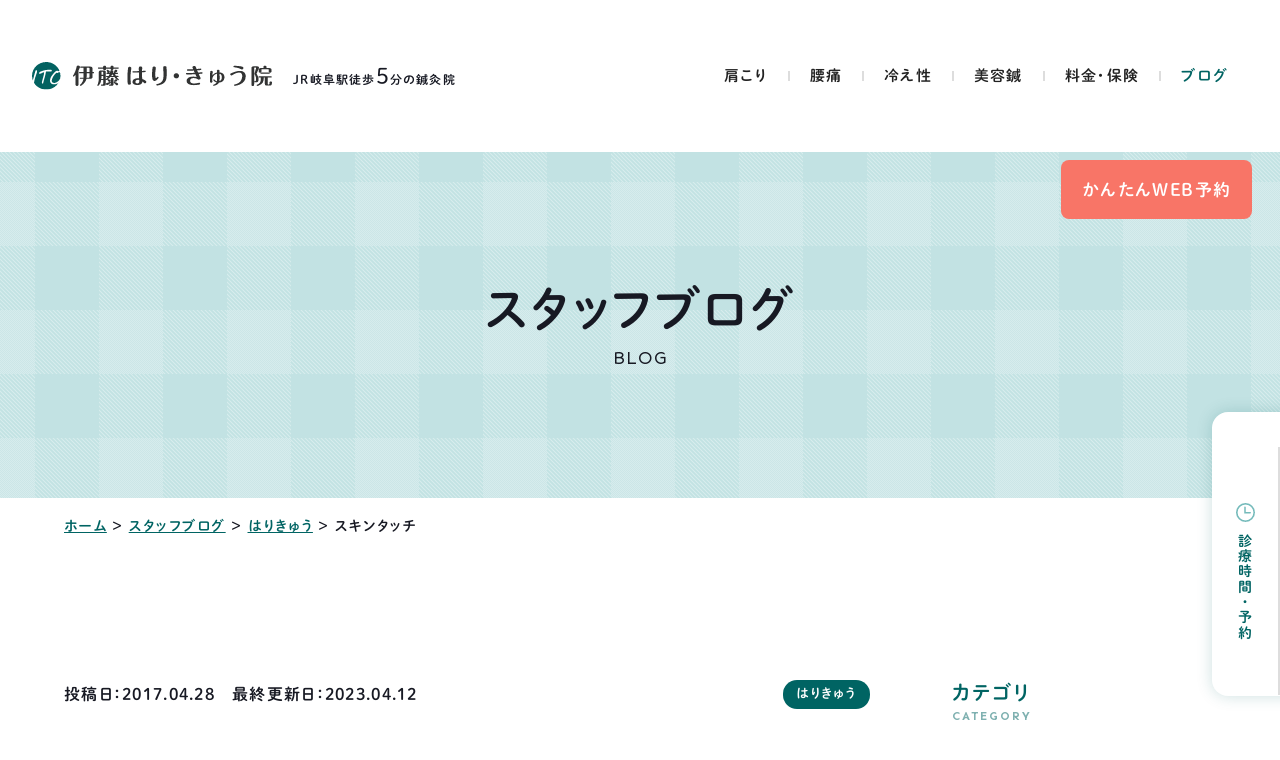

--- FILE ---
content_type: text/html; charset=UTF-8
request_url: https://itouharikyu.com/blog/%E3%81%AF%E3%82%8A%E3%81%8D%E3%82%85%E3%81%86/p4193/
body_size: 21783
content:
<!DOCTYPE html>
<html class="no-js" lang="ja">
<head>
  <!-- Google Tag Manager -->
<script>(function(w,d,s,l,i){w[l]=w[l]||[];w[l].push({'gtm.start':
new Date().getTime(),event:'gtm.js'});var f=d.getElementsByTagName(s)[0],
j=d.createElement(s),dl=l!='dataLayer'?'&l='+l:'';j.async=true;j.src=
'https://www.googletagmanager.com/gtm.js?id='+i+dl;f.parentNode.insertBefore(j,f);
})(window,document,'script','dataLayer','GTM-TTTBL4N');</script>
<!-- End Google Tag Manager --><meta charset="UTF-8">
<meta http-equiv="X-UA-Compatible" content="IE=edge">
<script>
  if(navigator.userAgent.match(/(iPhone|Android.*Mobile)/)) {
    document.head.insertAdjacentHTML('beforeend', '<meta name="viewport" content="width=device-width,initial-scale=1.0,maximum-scale=2.0,user-scalable=1">');
  } else {
    document.head.insertAdjacentHTML('beforeend', '<meta name="viewport" content="width=1366,maximum-scale=2.0,user-scalable=1">');
  }
</script>
<meta name="format-detection" content="telephone=no">
<title>スキンタッチ</title>
<meta name='robots' content='index, follow, max-image-preview:large, max-snippet:-1, max-video-preview:-1' />

	<!-- This site is optimized with the Yoast SEO plugin v20.7 - https://yoast.com/wordpress/plugins/seo/ -->
	<meta name="description" content="お子さんの健やかな成長の手助けをしてくれる小児鍼。鍼と言っても刺さない鍼で安心・安全な施術です。これを現代風にアレンジしたものがスキンタッチです。今日はスキンタッチとはどんなのもかご説明させていただきます。" />
	<link rel="canonical" href="https://itouharikyu.com/blog/はりきゅう/p4193/" />
	<meta property="og:locale" content="ja_JP" />
	<meta property="og:type" content="article" />
	<meta property="og:title" content="スキンタッチ" />
	<meta property="og:description" content="お子さんの健やかな成長の手助けをしてくれる小児鍼。鍼と言っても刺さない鍼で安心・安全な施術です。これを現代風にアレンジしたものがスキンタッチです。今日はスキンタッチとはどんなのもかご説明させていただきます。" />
	<meta property="og:url" content="https://itouharikyu.com/blog/はりきゅう/p4193/" />
	<meta property="og:site_name" content="伊藤はり・きゅう院" />
	<meta property="article:modified_time" content="2023-04-12T04:19:19+00:00" />
	<meta property="og:image" content="https://itouharikyu.com/wp/wp-content/uploads/2017/04/1490849921238.jpg" />
	<meta property="og:image:width" content="1774" />
	<meta property="og:image:height" content="2364" />
	<meta property="og:image:type" content="image/jpeg" />
	<meta name="twitter:card" content="summary_large_image" />
	<script type="application/ld+json" class="yoast-schema-graph">{"@context":"https://schema.org","@graph":[{"@type":"WebPage","@id":"https://itouharikyu.com/blog/%e3%81%af%e3%82%8a%e3%81%8d%e3%82%85%e3%81%86/p4193/","url":"https://itouharikyu.com/blog/%e3%81%af%e3%82%8a%e3%81%8d%e3%82%85%e3%81%86/p4193/","name":"スキンタッチ","isPartOf":{"@id":"https://itouharikyu.com/#website"},"primaryImageOfPage":{"@id":"https://itouharikyu.com/blog/%e3%81%af%e3%82%8a%e3%81%8d%e3%82%85%e3%81%86/p4193/#primaryimage"},"image":{"@id":"https://itouharikyu.com/blog/%e3%81%af%e3%82%8a%e3%81%8d%e3%82%85%e3%81%86/p4193/#primaryimage"},"thumbnailUrl":"/wp/wp-content/uploads/2017/04/1490849921238.jpg","datePublished":"2017-04-27T15:52:56+00:00","dateModified":"2023-04-12T04:19:19+00:00","description":"お子さんの健やかな成長の手助けをしてくれる小児鍼。鍼と言っても刺さない鍼で安心・安全な施術です。これを現代風にアレンジしたものがスキンタッチです。今日はスキンタッチとはどんなのもかご説明させていただきます。","breadcrumb":{"@id":"https://itouharikyu.com/blog/%e3%81%af%e3%82%8a%e3%81%8d%e3%82%85%e3%81%86/p4193/#breadcrumb"},"inLanguage":"ja","potentialAction":[{"@type":"ReadAction","target":["https://itouharikyu.com/blog/%e3%81%af%e3%82%8a%e3%81%8d%e3%82%85%e3%81%86/p4193/"]}]},{"@type":"ImageObject","inLanguage":"ja","@id":"https://itouharikyu.com/blog/%e3%81%af%e3%82%8a%e3%81%8d%e3%82%85%e3%81%86/p4193/#primaryimage","url":"/wp/wp-content/uploads/2017/04/1490849921238.jpg","contentUrl":"/wp/wp-content/uploads/2017/04/1490849921238.jpg","width":1774,"height":2364},{"@type":"BreadcrumbList","@id":"https://itouharikyu.com/blog/%e3%81%af%e3%82%8a%e3%81%8d%e3%82%85%e3%81%86/p4193/#breadcrumb","itemListElement":[{"@type":"ListItem","position":1,"name":"ホーム","item":"https://itouharikyu.com/"},{"@type":"ListItem","position":2,"name":"スタッフブログ","item":"https://itouharikyu.com/blog/"},{"@type":"ListItem","position":3,"name":"はりきゅう","item":"https://itouharikyu.com/blog/%e3%81%af%e3%82%8a%e3%81%8d%e3%82%85%e3%81%86/"},{"@type":"ListItem","position":4,"name":"スキンタッチ"}]},{"@type":"WebSite","@id":"https://itouharikyu.com/#website","url":"https://itouharikyu.com/","name":"伊藤はり・きゅう院","description":"","potentialAction":[{"@type":"SearchAction","target":{"@type":"EntryPoint","urlTemplate":"https://itouharikyu.com/?s={search_term_string}"},"query-input":"required name=search_term_string"}],"inLanguage":"ja"}]}</script>
	<!-- / Yoast SEO plugin. -->


<link rel='stylesheet' id='classic-theme-styles-css' href='https://itouharikyu.com/wp/wp-includes/css/classic-themes.min.css' type='text/css' media='all' />
<link rel='stylesheet' id='ez-toc-css' href='https://itouharikyu.com/wp/wp-content/plugins/easy-table-of-contents/assets/css/screen.min.css' type='text/css' media='all' />
<style id='ez-toc-inline-css' type='text/css'>
div#ez-toc-container p.ez-toc-title {font-size: 100%;}div#ez-toc-container p.ez-toc-title {font-weight: 500;}div#ez-toc-container ul li {font-size: 100%;}div#ez-toc-container nav ul ul li ul li {font-size: 100%!important;}div#ez-toc-container {background: #f3f4ee;border: 1px solid #f3f4ee;width: 100%;}div#ez-toc-container p.ez-toc-title {color: ;}div#ez-toc-container ul.ez-toc-list a {color: #006463;}div#ez-toc-container ul.ez-toc-list a:hover {color: #4aa2a2;}div#ez-toc-container ul.ez-toc-list a:visited {color: ;}
span.ez-toc-section{ scroll-margin-top: 80px;}
</style>
<script type='text/javascript' id='ez-toc-scroll-scriptjs-js-after'>
function ezTocScrollScriptJS(){document.querySelectorAll(".ez-toc-section").forEach(t=>{t.setAttribute("ez-toc-data-id","#"+decodeURI(t.getAttribute("id")))}),document.querySelectorAll("a.ez-toc-link").forEach(t=>{t.addEventListener("click",function(t){t.preventDefault();var e=this.getAttribute("href");document.querySelector('[ez-toc-data-id="'+decodeURI(this.getAttribute("href"))+'"]').scrollIntoView({behavior:"smooth"}),history.replaceState("data","title",location.origin+location.pathname+location.search+e)})})}document.addEventListener("DOMContentLoaded",ezTocScrollScriptJS,!1);
</script>
<link rel="https://api.w.org/" href="https://itouharikyu.com/wp-json/" /><script type="application/ld+json">{ "@context": "http://schema.org", "@type": "WebSite", "url": "https://itouharikyu.com", "potentialAction": { "@type": "SearchAction", "target": "https://itouharikyu.com?s={search_term}", "query-input": "required name=search_term" } }</script>
<link rel="stylesheet" href="https://itouharikyu.com/wp/wp-content/themes/standard_sass/style.css">
<link rel="stylesheet" href="https://itouharikyu.com/wp/wp-content/themes/standard_sass/css/style.css">
<link rel="stylesheet" media="print" href="https://itouharikyu.com/wp/wp-content/themes/standard_sass/css/print.css">
<link rel="shortcut icon" href="/favicon.ico">
<link rel="apple-touch-icon" sizes="180x180" href="/apple-touch-icon.png">
<link rel="preconnect" href="https://fonts.googleapis.com">
<link rel="preconnect" href="https://fonts.gstatic.com" crossorigin>
<link href="https://fonts.googleapis.com/css2?family=Sen:wght@400;700;800&display=swap" rel="stylesheet">
<link href="https://fonts.googleapis.com/css2?family=Montserrat:ital,wght@0,600;1,600&display=swap" rel="stylesheet">
<script src="//typesquare.com/3/tsst/script/ja/typesquare.js?60cc056642f8410eb48d31d0e90393a3"></script>
  </head>


<body class="subpage single single-blog single-blog-4193 post-type-blog" id="top">
  <!-- Google Tag Manager (noscript) -->
<noscript><iframe src="https://www.googletagmanager.com/ns.html?id=GTM-TTTBL4N"
height="0" width="0" style="display:none;visibility:hidden"></iframe></noscript>
<!-- End Google Tag Manager (noscript) -->
<svg aria-hidden="true" style="position: absolute; width: 0; height: 0; overflow: hidden;" version="1.1" xmlns="http://www.w3.org/2000/svg" xmlns:xlink="http://www.w3.org/1999/xlink">
<defs>
<symbol id="icon-new_tab" viewBox="0 0 32 32">
<title>new_tab</title>
<path d="M6 0v26h26v-26h-26zM29.5 23.5h-21v-21h21v21z"></path>
<path d="M2.5 29.5v-23.5h-2.5v26h26v-2.5h-2.5z"></path>
<path d="M14.551 19.552l7.366-7.366v5.3h2.5v-9.567h-9.567v2.5h5.3l-7.366 7.366z"></path>
</symbol>
<symbol id="icon-pdf" viewBox="0 0 73 32">
<title>pdf</title>
<path d="M7.273 0h58.182c4.017 0 7.273 3.256 7.273 7.273v0 17.455c0 4.017-3.256 7.273-7.273 7.273v0h-58.182c-4.017 0-7.273-3.256-7.273-7.273v0-17.455c0-4.017 3.256-7.273 7.273-7.273v0zM19.418 19.276c0.101 0.005 0.219 0.008 0.338 0.008 1.762 0 3.38-0.613 4.654-1.638l-0.014 0.011c1.174-0.998 1.914-2.477 1.914-4.128 0-0.077-0.002-0.153-0.005-0.229l0 0.011c0.006-0.091 0.010-0.197 0.010-0.304 0-1.474-0.672-2.791-1.725-3.662l-0.008-0.006c-1.264-0.863-2.824-1.377-4.505-1.377-0.194 0-0.387 0.007-0.578 0.020l0.026-0.001h-6.481v17.126h3.75v-5.83h2.618zM18.055 10.673c0.184-0.020 0.397-0.031 0.612-0.031 1.052 0 2.041 0.268 2.903 0.741l-0.031-0.016c0.542 0.447 0.885 1.119 0.885 1.871 0 0.054-0.002 0.107-0.005 0.16l0-0.007c0.006 0.072 0.010 0.155 0.010 0.24 0 0.847-0.355 1.611-0.923 2.152l-0.001 0.001c-0.879 0.512-1.935 0.815-3.062 0.815-0.236 0-0.469-0.013-0.698-0.039l0.028 0.003h-1.002v-5.888h1.284zM34.419 25.105c0.168 0.007 0.365 0.012 0.562 0.012 1.787 0 3.494-0.347 5.056-0.976l-0.091 0.032c1.388-0.647 2.507-1.674 3.248-2.949l0.019-0.035c0.769-1.287 1.223-2.838 1.223-4.495 0-0.048-0-0.096-0.001-0.143l0 0.007c0.003-0.093 0.005-0.203 0.005-0.313 0-1.644-0.439-3.186-1.205-4.515l0.023 0.044c-0.76-1.257-1.856-2.242-3.166-2.846l-0.045-0.018c-1.497-0.599-3.232-0.946-5.048-0.946-0.22 0-0.438 0.005-0.655 0.015l0.031-0.001h-5.353v17.127h5.398zM34.612 10.673q5.898 0 5.898 5.852 0 5.887-5.898 5.887h-1.843v-11.738h1.841zM59.385 7.98h-11.978v17.126h3.75v-7.651h7.455v-2.826h-7.478v-3.807h8.25v-2.842z"></path>
</symbol>
<symbol id="icon-facebook" viewBox="0 0 1024 1024">
<title>facebook</title>
<path d="M1024,512C1024,229.2,794.8,0,512,0S0,229.2,0,512c0,255.6,187.2,467.4,432,505.8V660H302V512h130V399.2
	C432,270.9,508.4,200,625.4,200c56,0,114.6,10,114.6,10v126h-64.6c-63.6,0-83.4,39.5-83.4,80v96h142l-22.7,148H592v357.8
	C836.8,979.4,1024,767.6,1024,512z"/>
</symbol>

<symbol id="icon-twitter" viewBox="0 0 250 203.2">
<title>twitter</title>
	<path d="M78.6,203.2c94.3,0,145.9-78.2,145.9-145.9c0-2.2,0-4.4-0.1-6.6c10-7.2,18.7-16.3,25.6-26.6
		c-9.2,4.1-19.1,6.8-29.5,8.1c10.6-6.3,18.7-16.4,22.6-28.4c-9.9,5.9-20.9,10.1-32.6,12.4C201.2,6.2,187.8,0,173.1,0
		c-28.3,0-51.3,23-51.3,51.3c0,4,0.5,7.9,1.3,11.7C80.5,60.8,42.7,40.4,17.4,9.4C13,17,10.5,25.8,10.5,35.2
		c0,17.8,9.1,33.5,22.8,42.7C24.9,77.6,17,75.3,10,71.5c0,0.2,0,0.4,0,0.7c0,24.8,17.7,45.6,41.1,50.3c-4.3,1.2-8.8,1.8-13.5,1.8
		c-3.3,0-6.5-0.3-9.6-0.9c6.5,20.4,25.5,35.2,47.9,35.6c-17.6,13.8-39.7,22-63.7,22c-4.1,0-8.2-0.2-12.2-0.7
		C22.7,194.7,49.7,203.2,78.6,203.2"/>
</symbol>
<symbol id="icon-instagram" viewBox="0 0 503.8 503.8">
<title>instagram</title>
	<path d="M251.9,45.4c67.3,0,75.2,0.3,101.8,1.5c24.6,1.1,37.9,5.2,46.8,8.7c11.8,4.6,20.2,10,29,18.8
		c8.8,8.8,14.3,17.2,18.8,29c3.4,8.9,7.6,22.2,8.7,46.8c1.2,26.6,1.5,34.5,1.5,101.8s-0.3,75.2-1.5,101.8
		c-1.1,24.6-5.2,37.9-8.7,46.8c-4.6,11.8-10,20.2-18.8,29c-8.8,8.8-17.2,14.3-29,18.8c-8.9,3.4-22.2,7.6-46.8,8.7
		c-26.6,1.2-34.5,1.5-101.8,1.5s-75.2-0.3-101.8-1.5c-24.6-1.1-37.9-5.2-46.8-8.7c-11.8-4.6-20.2-10-29-18.8
		c-8.8-8.8-14.3-17.2-18.8-29c-3.4-8.9-7.6-22.2-8.7-46.8c-1.2-26.6-1.5-34.5-1.5-101.8s0.3-75.2,1.5-101.8
		c1.1-24.6,5.2-37.9,8.7-46.8c4.6-11.8,10-20.2,18.8-29c8.8-8.8,17.2-14.3,29-18.8c8.9-3.4,22.2-7.6,46.8-8.7
		C176.7,45.6,184.7,45.4,251.9,45.4 M251.9,0c-68.4,0-77,0.3-103.9,1.5C121.2,2.7,102.9,7,86.9,13.2c-16.6,6.4-30.6,15.1-44.6,29.1
		c-14,14-22.6,28.1-29.1,44.6c-6.2,16-10.5,34.3-11.7,61.2C0.3,174.9,0,183.5,0,251.9c0,68.4,0.3,77,1.5,103.9
		c1.2,26.8,5.5,45.1,11.7,61.2c6.4,16.6,15.1,30.6,29.1,44.6c14,14,28.1,22.6,44.6,29.1c16,6.2,34.3,10.5,61.2,11.7
		c26.9,1.2,35.4,1.5,103.9,1.5s77-0.3,103.9-1.5c26.8-1.2,45.1-5.5,61.2-11.7c16.6-6.4,30.6-15.1,44.6-29.1
		c14-14,22.6-28.1,29.1-44.6c6.2-16,10.5-34.3,11.7-61.2c1.2-26.9,1.5-35.4,1.5-103.9s-0.3-77-1.5-103.9
		c-1.2-26.8-5.5-45.1-11.7-61.2c-6.4-16.6-15.1-30.6-29.1-44.6c-14-14-28.1-22.6-44.6-29.1c-16-6.2-34.3-10.5-61.2-11.7
		C328.9,0.3,320.3,0,251.9,0L251.9,0z"/>
	<path d="M251.9,122.6c-71.4,0-129.4,57.9-129.4,129.4s57.9,129.4,129.4,129.4s129.4-57.9,129.4-129.4
		S323.4,122.6,251.9,122.6z M251.9,335.9c-46.4,0-84-37.6-84-84c0-46.4,37.6-84,84-84s84,37.6,84,84
		C335.9,298.3,298.3,335.9,251.9,335.9z"/>
	<circle cx="386.4" cy="117.4" r="30.2"/>
</symbol>
<symbol id="icon-youtube" viewBox="0 0 176 124">
<title>youtube</title>
<path d="M172.3,19.4c-2-7.6-8-13.6-15.6-15.7C143,0,88,0,88,0S33,0,19.2,3.7c-7.6,2-13.5,8-15.6,15.7C0,33.2,0,62,0,62
	s0,28.8,3.7,42.6c2,7.6,8,13.6,15.6,15.7C33,124,88,124,88,124s55,0,68.8-3.7c7.6-2,13.5-8,15.6-15.7C176,90.8,176,62,176,62
	S176,33.2,172.3,19.4z M70,88.2V35.8L116,62L70,88.2z"/>
</symbol>
</defs>
</svg>

<header class="header">
  <div class="inner inner-xl flex flex-a-ctr">

    <h2 class="header--logo"><a href="/"><img width="400" height="47" src="/wp/wp-content/uploads/2023/03/logo.svg" class="" alt="スキンタッチ" decoding="async" loading="lazy" /></a></h2>
    <p class="header--txt fz-14">JR岐阜駅徒歩<span class="thin fz-24">5</span>分の鍼灸院</p>

                  <div class="tel_btn">
          <a href="tel:0582151384" class="flex flex-j-ctr flex-a-ctr">
            <svg xmlns="http://www.w3.org/2000/svg" width="24" height="24" viewBox="0 0 24 24">
  <path d="M267.25,1098.9a1.69,1.69,0,0,0-2.544,0c-0.593.59-1.189,1.18-1.773,1.78a0.355,0.355,0,0,1-.49.09c-0.385-.21-0.795-0.38-1.164-0.61a18.366,18.366,0,0,1-4.448-4.05,10.506,10.506,0,0,1-1.593-2.55,0.366,0.366,0,0,1,.09-0.47c0.594-.58,1.174-1.16,1.759-1.75a1.7,1.7,0,0,0-.006-2.61c-0.464-.47-0.929-0.92-1.394-1.39s-0.954-.97-1.439-1.44a1.688,1.688,0,0,0-2.543,0c-0.6.59-1.175,1.2-1.784,1.78a2.866,2.866,0,0,0-.91,1.95,8.261,8.261,0,0,0,.64,3.56,21.611,21.611,0,0,0,3.843,6.4,23.761,23.761,0,0,0,7.875,6.16,11.47,11.47,0,0,0,4.362,1.27,3.2,3.2,0,0,0,2.743-1.04c0.51-.58,1.085-1.09,1.624-1.64a1.7,1.7,0,0,0,.01-2.59Q268.684,1100.325,267.25,1098.9Zm-0.954-3.98,1.844-.32a8.24,8.24,0,0,0-2.3-4.44,8.157,8.157,0,0,0-4.7-2.34l-0.26,1.85A6.386,6.386,0,0,1,266.3,1094.92Zm2.883-8.01a13.564,13.564,0,0,0-7.795-3.89l-0.26,1.85a11.869,11.869,0,0,1,10.039,9.73l1.843-.31A13.668,13.668,0,0,0,269.179,1086.91Z" transform="translate(-249 -1083.03)"/>
</svg>
          </a>
        </div>
            <div class="gnav_btn flex flex-j-ctr flex-a-ctr">
        <div class="gnav_btn--lines">
          <span></span><span></span><span></span>
        </div>
      </div>
      <nav class="gnav">
        <ul class="gnav--menu flex flex-j-ctr">
  <li id="menu-item-3304" class="menu-item menu-item-type-post_type menu-item-object-page menu-item-3304"><a href="https://itouharikyu.com/stiff-shoulder/" class="gnav--link">肩こり</a></li>
<li id="menu-item-3305" class="menu-item menu-item-type-post_type menu-item-object-page menu-item-3305"><a href="https://itouharikyu.com/lumbago/" class="gnav--link">腰痛</a></li>
<li id="menu-item-3306" class="menu-item menu-item-type-post_type menu-item-object-page menu-item-3306"><a href="https://itouharikyu.com/cold/" class="gnav--link">冷え性</a></li>
<li id="menu-item-3330" class="menu-item menu-item-type-post_type menu-item-object-page menu-item-3330"><a href="https://itouharikyu.com/beauty-acupuncture/" class="gnav--link">美容鍼</a></li>
<li id="menu-item-3307" class="menu-item menu-item-type-post_type menu-item-object-page menu-item-3307"><a href="https://itouharikyu.com/insurance/" class="gnav--link">料金・保険</a></li>
<li id="menu-item-3331" class="menu-item menu-item-type-post_type menu-item-object-page menu-item-3331"><a href="https://itouharikyu.com/blog/" class="gnav--link">ブログ</a></li>
</ul>

<ul class="gnav--cta flex">
  <li class="gnav--contact cta_contact btn btn-cta">
    <a href="https://www.shinq-yoyaku.jp/salon/2268">
      かんたんWEB予約
    </a>
  </li>
</ul>
                  <div class="schedule schedule-fx shadow">
  <div class="schedule--btn fz-14 txt-main txt-v"><svg xmlns="http://www.w3.org/2000/svg" width="19.03" height="19.03" viewBox="0 0 19.03 19.03">
  <path d="M3148.26,1070.93a9.51,9.51,0,1,1,9.51-9.51A9.513,9.513,0,0,1,3148.26,1070.93Zm0-17.43a7.925,7.925,0,1,0,7.92,7.92h0a7.938,7.938,0,0,0-7.92-7.92h0Zm-1.29,8.91v-6.14a0.79,0.79,0,1,1,1.58,0h0v4.56h4.36a0.79,0.79,0,1,1,0,1.58h-5.94Z" transform="translate(-3138.75 -1051.91)"/>
</svg>
診療時間・予約</div>
  <div class="schedule--blc fz-15">
          <h2 class="schedule--ttl ttl-03 font-jp txt-cta"><span>要予約・当日21時まで受付OK！</span></h2>
        <table class="schedule--table">
      <tbody>
        <tr>
          <th class="fz-14">受付時間</th>
          <th>月</th>
          <th>火</th>
          <th>水</th>
          <th>木</th>
          <th>金</th>
          <th>土</th>
          <th>日</th>
        </tr>
        <tr>
          <td class="fz-16">9:00〜21:00</td>
          <td class="txt-main">●</td>
          <td>-</td>
          <td class="txt-main">●</td>
          <td class="txt-main">●</td>
          <td class="txt-main">●</td>
          <td class="txt-main">●</td>
          <td class="txt-main">●</td>
        </tr>
      </tbody>
    </table>
    <div class="schedule--info">
      <p class="schedule--address"><svg xmlns="http://www.w3.org/2000/svg" width="12.6" height="16.44" viewBox="0 0 12.6 16.44">
  <path d="M3222.82,1141.72c0-1.45-3.51-4.91-4.21-5.59a6.178,6.178,0,0,1-2.01-4.59,6.3,6.3,0,0,1,12.59,0,6.2,6.2,0,0,1-1.89,4.47h0a0.911,0.911,0,0,1-.1.1c-2.66,2.64-4.18,4.69-4.18,5.61h-0.2Zm0.07-15.55a5.388,5.388,0,0,0-5.39,5.37,5.288,5.288,0,0,0,1.73,3.93,27.989,27.989,0,0,1,3.69,4.23,26.049,26.049,0,0,1,3.36-3.94l0.05-.06,0.34-.33a5.333,5.333,0,0,0,1.62-3.83A5.39,5.39,0,0,0,3222.89,1126.17Zm-0.13,8.02a2.835,2.835,0,1,1,2.85-2.83A2.842,2.842,0,0,1,3222.76,1134.19Zm0-4.77a1.935,1.935,0,1,0,1.95,1.94A1.942,1.942,0,0,0,3222.76,1129.42Z" transform="translate(-3216.59 -1125.28)"/>
</svg>
岐阜市加納愛宕町7<span class="fz-13">[JR岐阜駅徒歩5分]</span></p>
      <a href="https://www.google.com/maps/place/%E4%BC%8A%E8%97%A4%E3%81%AF%E3%82%8A%E3%83%BB%E3%81%8D%E3%82%85%E3%81%86%E9%99%A2/@35.409041,136.7488981,17z/data=!3m1!4b1!4m6!3m5!1s0x6003a9359354a25b:0x631549ff77db3b46!8m2!3d35.4090367!4d136.751473!16s%2Fg%2F11b8089fns" class="schedule--map fz-12">マップを見る</a>
    </div>
          <ul class="schedule--list cta--list flex flex-j-ctr flex-a-ctr">
                  <li class="schedule--tel cta_tel font-en fz-28">
            <a href="tel:0582151384">
              <svg xmlns="http://www.w3.org/2000/svg" width="20.88" height="23.66" viewBox="0 0 20.88 23.66" preserveAspectRatio="none">
  <path d="M3235.47,1200.29a21.384,21.384,0,0,0-4.36-2.82,1.8,1.8,0,0,0-1.95,1.27c-0.31.86-.75,0.74-0.75,0.74s-1.68-.81-4.57-4.33-3.37-5.35-3.37-5.35-0.05-.47.84-0.64a1.841,1.841,0,0,0,1.54-1.76,22.374,22.374,0,0,0-1.97-4.9,2.045,2.045,0,0,0-2.5-.45,6.091,6.091,0,0,0-3.23,6.26,21.642,21.642,0,0,0,4.76,10.25,20.823,20.823,0,0,0,9.02,6.55c3.87,1.38,6.29-1.9,6.55-2.21A2.184,2.184,0,0,0,3235.47,1200.29Z" transform="translate(-3215.06 -1181.81)"/>
</svg>
058-215-1384            </a>
          </li>
                <li class="schedule--contact cta_contact btn btn-cta">
          <a href="https://www.shinq-yoyaku.jp/salon/2268">
            かんたんWEB予約
          </a>
        </li>
      </ul>
      </div>
</div>              </nav>
    
  </div>
</header>



<div class="page_ttl flex flex-a-ctr txt-ctr">
  

  <div class="inner section_pdg">
    <h2 class="page_ttl-jp font-jp">スタッフブログ</h2>    <span class="page_ttl-en font-en">blog</span>
  </div>
</div>

<!-- start breadcrumb - パンくず -->
<div id="breadcrumbs" class="breadcrumbs txt-sm"><div class="inner"><span><span><a href="https://itouharikyu.com/">ホーム</a></span> ＞ <span><a href="https://itouharikyu.com/blog/">スタッフブログ</a></span> ＞ <span><a href="https://itouharikyu.com/blog/%e3%81%af%e3%82%8a%e3%81%8d%e3%82%85%e3%81%86/">はりきゅう</a></span> ＞ <span class="breadcrumb_last" aria-current="page">スキンタッチ</span></span></div></div><!-- end breadcrumb - パンくず -->


<div class="container wrapper">

  
<div class="inner flex flex-j-between section_pdg">
  <main class="main_column">
    <article class="blc blog--info">
      <div class="post--info flex flex-c-wrap flex-a-ctr mgn-btm24">
        <p class="post--date">投稿日：2017.04.28　最終更新日：2023.04.12</p>
                  <div class="cat_list"><a href="https://itouharikyu.com/blog/%e3%81%af%e3%82%8a%e3%81%8d%e3%82%85%e3%81%86/" rel="tag">はりきゅう</a></div>
              </div>
      <h1 class="ttl-02">スキンタッチ</h1>
              <div class="eyecatch">
          <img width="1200" height="1599" src="/wp/wp-content/uploads/2017/04/1490849921238-1200x1599.jpg" class="" alt="スキンタッチ | はりきゅう" decoding="async" loading="lazy" srcset="/wp/wp-content/uploads/2017/04/1490849921238-1200x1599.jpg 1200w, /wp/wp-content/uploads/2017/04/1490849921238-640x853.jpg 640w, /wp/wp-content/uploads/2017/04/1490849921238-400x533.jpg 400w, /wp/wp-content/uploads/2017/04/1490849921238-1153x1536.jpg 1153w, /wp/wp-content/uploads/2017/04/1490849921238-1537x2048.jpg 1537w, /wp/wp-content/uploads/2017/04/1490849921238.jpg 1774w" sizes="(max-width: 1200px) 100vw, 1200px" />        </div>
            <div class="mce-content-body clearfix"><p>おはようございます。</p>
<p>今日は４月の最終金曜日になります。<br />
プレミアムフライデーです‼</p>
<p>そして明日からはゴールデンウィークが始まります。<br />
１日・２日がお休みかどうかにより大きく変わりますが、大型連休のスタートになります。</p>
<p>皆さん楽しくゴールデンウィークを過ごしてください。</p>
<p>さて大型連休の際は、家族サービスというご家庭も多いと思います。<br />
<span class="bold">当院は連休中も定休日の火曜日のみの休み</span>となりますので、全く関係ないのですが、多くの方が帰省されたり、お出かけをされるのではないでしょうか。</p>
<p>鍼灸ではもとより小児鍼というものがありましたが、それを現代風にアレンジし、お子さんの健康作りのため・親子のスキンシップの時間づくりに役立てていただこうという<span style="color: #ff0000;">『スキンタッチ』</span>というものがあります。</p>
<p>スプーン・歯ブラシ・ドライヤーを用いて、お子さんの皮膚を刺激していきます。<br />
ツボの流れの経絡に沿い、刺激していくことで神経を安定させ、健やかな成長を手助けしてくれます。</p>
<p><span class="bold">夜泣きやおねしょも東洋医学では、内臓の働きと結び付けられており、スキンタッチでも効果が期待できます。</span></p>
<p>ましてや強いお子さんに育てるには、小さい時期に免疫を強くすることが大事になります。<br />
<span style="color: #0000ff;">免疫の中でもＴリンパ球と言われるものは、小さい時期にしか発達しません。</span></p>
<p>それはＴリンパ球の成長に必要な胸腺が成人では退縮してしまっているからです。<br />
若年期では、胸腺にてＴリンパ球になる前のＴ前駆細胞（胸腺細胞）がレギュレーター細胞（いわゆるヘルパーＴ細胞・サプレッサーＴ細胞）になります。</p>
<p><span style="color: #ff0000;">このときに自己と非自己の区別がつくようになります。</span></p>
<p>大人では退縮してしまい、残骸だけが残っている状態ですので、免疫を育てるには小さいうちしかできないということになります。</p>
<p><span style="color: #008000;">お灸の代わりにドライヤーを使い血行を促進してあげる、皮膚刺激により体性内臓反射を起こし内臓の働きを良くすることで、お子さんを強い体にしてくれます。</span></p>
<p>全体的な総論として書かさせていただきましたが、出ている症状や親御さんが気になることは様々あります。<br />
ましてやこの長期休暇の時は出かけられたりして、いつもより症状が目立つこともあります。</p>
<p>でている症状により少し行うところが変わったりもしますので、気になる方や気になる症状がある場合はお気軽にお声かけくださいませ。</p>
<p>また岐阜県にもスキンタッチ協会があります。<br />
来月５月２７日にスキンタッチのイベントを開催されますので、興味のある方は除かれてみてはいかがでしょうか？</p>
<p><img decoding="async" loading="lazy" class="alignnone size-large wp-image-1688" src="/wp/wp-content/uploads/2017/04/1490849921238.jpg" alt="1490849921238" width="848" height="1130" /></p>
<p>&nbsp;</p>
</div>
    </article>

          <div class="blc author box">
                  <img width="400" height="400" src="/wp/wp-content/uploads/2023/04/blog-400x400.png" class="author--img trim-square" alt="スキンタッチ | はりきゅう" decoding="async" loading="lazy" srcset="/wp/wp-content/uploads/2023/04/blog-400x400.png 400w, /wp/wp-content/uploads/2023/04/blog-640x640.png 640w, /wp/wp-content/uploads/2023/04/blog.png 962w" sizes="(max-width: 400px) 100vw, 400px" />                          <div class="author--txtarea fz-14 mce-content-body">
                          <h3 class="author--ttl font-jp fz-20 mgn-btm16">
                伊藤 友一              </h3>
                                      <p>1984年岐阜県岐阜市生まれ。</p>
<p>高校卒業後はトレーナーを目指し進学。スポーツ現場において怪我や故障で痛みを持つ選手を見ているうち、怪我や痛みを何とかしたいと言う思いを持つようになり、当時お世話になっていた方の勧めもあり、鍼灸専門学校に進学。<br />
鍼灸専門学校の卒業と共に鍼灸国家資格を取得し、岐阜・愛知の鍼灸院・接骨院にて臨床経験を積み重ね、伊藤はり・きゅう院を開業。<br />
母校の部活を中心に大会に帯同（アスリートのコンディショニング・ボディケアを担当）</p>
<p>はり師：第146141号／きゅう師：第145916号</p>
                      </div>
              </div>
    
        <div class="blc">
      <h4 class="blog--share_ttl ttl-03 font-jp txt-main txt-ctr"><span>この記事をシェアする</span></h4>
      <ul class="blog--share_list">
                  <li class="twitter">
            <a href="https://twitter.com/share?url=https%3A%2F%2Fitouharikyu.com%2Fblog%2F%25e3%2581%25af%25e3%2582%258a%25e3%2581%258d%25e3%2582%2585%25e3%2581%2586%2Fp4193%2F&text=スキンタッチ" target="_blank" rel="nofollow noopener noreferrer">
              <img src="/wp/wp-content/themes/standard_sass/images/common/icon-twitter-color.svg" width="20" height="20" alt="Twitter">
              Twitter            </a>
          </li>
                  <li class="facebook">
            <a href="https://www.facebook.com/sharer/sharer.php?u=https%3A%2F%2Fitouharikyu.com%2Fblog%2F%25e3%2581%25af%25e3%2582%258a%25e3%2581%258d%25e3%2582%2585%25e3%2581%2586%2Fp4193%2F" target="_blank" rel="nofollow noopener noreferrer">
              <img src="/wp/wp-content/themes/standard_sass/images/common/icon-facebook-color.svg" width="20" height="20" alt="Facebook">
              Facebook            </a>
          </li>
                  <li class="line">
            <a href="http://line.me/R/msg/text/?https%3A%2F%2Fitouharikyu.com%2Fblog%2F%25e3%2581%25af%25e3%2582%258a%25e3%2581%258d%25e3%2582%2585%25e3%2581%2586%2Fp4193%2F" target="_blank" rel="nofollow noopener noreferrer">
              <img src="/wp/wp-content/themes/standard_sass/images/common/icon-line-color.svg" width="20" height="20" alt="LINE">
              LINE            </a>
          </li>
                  <li class="pocket">
            <a href="http://getpocket.com/edit?url=https%3A%2F%2Fitouharikyu.com%2Fblog%2F%25e3%2581%25af%25e3%2582%258a%25e3%2581%258d%25e3%2582%2585%25e3%2581%2586%2Fp4193%2F" target="_blank" rel="nofollow noopener noreferrer">
              <img src="/wp/wp-content/themes/standard_sass/images/common/icon-pocket-color.svg" width="20" height="20" alt="pocket">
              pocket            </a>
          </li>
                  <li class="linkedin">
            <a href="http://www.linkedin.com/shareArticle?mini=true&url=https%3A%2F%2Fitouharikyu.com%2Fblog%2F%25e3%2581%25af%25e3%2582%258a%25e3%2581%258d%25e3%2582%2585%25e3%2581%2586%2Fp4193%2F" target="_blank" rel="nofollow noopener noreferrer">
              <img src="/wp/wp-content/themes/standard_sass/images/common/icon-linkedin-color.svg" width="20" height="20" alt="Linked in">
              Linked in            </a>
          </li>
                  <li class="hatena">
            <a href="http://b.hatena.ne.jp/add?url=https%3A%2F%2Fitouharikyu.com%2Fblog%2F%25e3%2581%25af%25e3%2582%258a%25e3%2581%258d%25e3%2582%2585%25e3%2581%2586%2Fp4193%2F" target="_blank" rel="nofollow noopener noreferrer">
              <img src="/wp/wp-content/themes/standard_sass/images/common/icon-hatena-color.svg" width="20" height="20" alt="はてな">
              はてな            </a>
          </li>
              </ul>
    </div>

              <aside class="blc">
        <h2 class="ttl-02 font-jp txt-ctr">関連記事</h2>
        <div class="posts posts-blog">
          
<article class="post hover-lg shadow">
  <div class="post--img img-trim trim-square bg-off_wh">
          <img width="400" height="47" src="/wp/wp-content/uploads/2023/03/logo.svg" class="img-contain" alt="10月度はりきゅう保険変更点について | はりきゅう" decoding="async" loading="lazy" />      </div>
  <div class="post--txtarea">
    <div class="post--info flex flex-a-ctr mgn-btm16">
      <p class="post--date">2018.10.24</p>
              <div class="cat_list"><a href="https://itouharikyu.com/blog/%e3%81%af%e3%82%8a%e3%81%8d%e3%82%85%e3%81%86/" rel="tag">はりきゅう</a></div>
          </div>
    <h2 class="post--ttl font-jp fz-22 clip-txt2 mgn-btm16"><a href="https://itouharikyu.com/blog/%e3%81%af%e3%82%8a%e3%81%8d%e3%82%85%e3%81%86/p3514/" class="post--link">10月度はりきゅう保険変更点について</a></h2>
          <p class="post--txt clip-txt3">こんにちは。

朝晩の冷え込みも始まり、寒さも感じるようになってまいりました。
日中との気温差が今年は大きく開いておりますので、風邪や体調不良に気を付けていきましょう。

さて、当院は「はりきゅう保険」を活用しております。
医師の同意により限られた疾患ではありますが、保険が使えるようになります。
10月に改正がありましたので、ご説明させていただきます。

まず皆様にとって一番大きな変更点は、保険の使える期間となります。
9月までは3か月でしたが、10月以降に同意をいただけた場合は6カ月が保険適応の期間となりました。
今後ずっと6か月の期間とは言い切れませんが、当面は半年間保険が使えるように改正されました。

次に皆様に関わることは、施術報告書の提出が義務化され、それに伴い文書料がつくように変わりました。
初回の同意につきましては関係ありませんが、継続して保険を使っていく場合に再同意をいただく必要があります。
その際に医師に説明文として施術報告書を提出することとなり、報告書の書面代が認められ、300円の料金が追加されることになりました。

また、以前は再同意においては口頭同意も認められていましたが、報告書の義務化により、全て書面で行うこととなりました。

皆様に関わることとしては以上となります。

その他様式の変更が多くあり、当院としては少し複雑化しているところもありますが、皆様にご迷惑をお掛けすることなく運用していけるように務めさせていただきます。

一部保険の運用につきましては、償還払いと言い形式の異なる形もございます。

はりきゅう保険の運用においては、ご理解をいただかなければならないこともあると感じております。
詳しいご説明は当院に足をお運びの際にご説明させていただければと考えております。

今後とも当院をよろしくお願いいたします。</p>
      </div>
</article>

<article class="post hover-lg shadow">
  <div class="post--img img-trim trim-square bg-off_wh">
          <img width="400" height="47" src="/wp/wp-content/uploads/2023/03/logo.svg" class="img-contain" alt="小児はり　喘息 | はりきゅう" decoding="async" loading="lazy" />      </div>
  <div class="post--txtarea">
    <div class="post--info flex flex-a-ctr mgn-btm16">
      <p class="post--date">2017.05.24</p>
              <div class="cat_list"><a href="https://itouharikyu.com/blog/%e3%81%af%e3%82%8a%e3%81%8d%e3%82%85%e3%81%86/" rel="tag">はりきゅう</a></div>
          </div>
    <h2 class="post--ttl font-jp fz-22 clip-txt2 mgn-btm16"><a href="https://itouharikyu.com/blog/%e3%81%af%e3%82%8a%e3%81%8d%e3%82%85%e3%81%86/p3556/" class="post--link">小児はり　喘息</a></h2>
          <p class="post--txt clip-txt3">こんにちは。

次の日曜日は、岐阜県鍼灸師会・岐阜スキンタッチ会によるスキンタッチのイベントが開催されます。
僕も参加してきますので、午前中は休診とさせていただきます。

ご迷惑をおかけいたしますが、ご理解のほどよろしくお願いいたします。

さてスキンタッチは小児はりを基に生まれたものです。
そこで今日は小児喘息について書かさせていただきます。

小児喘息とは、「発作的に喘鳴を伴い呼吸困難を繰り返す疾患」です。
気管支に慢性的な炎症があり、炎症により気管支の粘膜が肥厚し気管が狭くなると、痰が増え呼吸が苦しくなり、ヒューヒュー・ゼイゼイと言った喘鳴音が聞こえるようになります。

原因はアレルギーであり、ほこりやダニ、ペットがいる場合にはペットもアレルゲンになることもあります。
また屋外であれば花粉が原因となることもあります。

アレルギー物質が呼吸により取り込まれると、気管で炎症が起きてしまいます。
繰り返し炎症が起きることで炎症の度合いが強くなり、繰り返し喘息症状が引き起こされるのです。

小児喘息は、喘息症状により３段階に分けられています。

小発作・・呼吸困難はあまりなく食べたり眠ったりできる

中発作・・喘鳴音がはっきりと聞こえる、眠っていても目を覚ますことがある、食欲が落ちる

大発作・・呼吸困難が引き起こされる、前かがみの姿勢で呼吸をする、苦しくて眠れない、食事もとれない

大発作が起きている場合には早期に病院を受診する必要がありますが、多くの場合は初めて大発作が起きる前に医療機関にて喘息の可能性を示唆されていると思います。

小発作の内か発作が起きる前から対処していくことが望ましく、肺が弱いと言われたことのある親さんなら水泳を考えられたことがあると思います。

確かに水泳は呼吸筋を鍛えることができ、肺活量が増える運動ですので、気管を強くすることができ喘息の改善には合っています。

ですが中には運動誘発性喘息と言うものもあり、運動が喘息を引き起こすこともあります。
運動後に喘鳴があり、時間を置くと喘鳴はなくなります。

肺活量が増え気管が強くなることで、次第になくなっていくことが多いですが、いきなり強度の強い運動をすることにより強い発作が引き起こされることも考えられますので、注意が必要です。

では小児喘息の場合どう対処していくことがいいのか？

鍼灸師の観点から言わさせていただくと、皮膚を刺激していくことがいいと考えています。
東洋医学で肺は「金」に属し、皮膚を意味する皮毛と関りが深くなっています。
そのため皮膚を刺激することで、肺を強くしていくことができます。

また西洋医学の観点からみても、気管は自律神経の影響を受けやすいところです。
皮膚を刺激することで自律神経の働きを改善し、気管にいい影響がでることが考えられます。
アトピー性皮膚炎を合併すると喘息の派生頻度が高くなることも分かってきていることですので、皮膚を強くすることで肺も強くなっていきます。

特に小児はりは、皮膚刺激のみになります。
皮膚を刺激することで、自律神経が安定し、肺にいい影響を出してくれます。

皮膚全体でもいいのですが背中の上部、肩甲骨周りや胸は肺のエリアになります。
 そこを刺激してあげることで、肺を強くしていくことができます。

小児はりについて書いてきましたが、ご家庭でできるようにしたものがスキンタッチです。
他にもさまざまなものについて改善が期待できますので、気になることがございましたらお気軽にお問い合わせくださいませ。</p>
      </div>
</article>

<article class="post hover-lg shadow">
  <div class="post--img img-trim trim-square bg-off_wh">
          <img width="400" height="47" src="/wp/wp-content/uploads/2023/03/logo.svg" class="img-contain" alt="寝つきを良くする方法 | はりきゅう" decoding="async" loading="lazy" />      </div>
  <div class="post--txtarea">
    <div class="post--info flex flex-a-ctr mgn-btm16">
      <p class="post--date">2017.02.09</p>
              <div class="cat_list"><a href="https://itouharikyu.com/blog/%e3%81%af%e3%82%8a%e3%81%8d%e3%82%85%e3%81%86/" rel="tag">はりきゅう</a></div>
          </div>
    <h2 class="post--ttl font-jp fz-22 clip-txt2 mgn-btm16"><a href="https://itouharikyu.com/blog/%e3%81%af%e3%82%8a%e3%81%8d%e3%82%85%e3%81%86/p3570/" class="post--link">寝つきを良くする方法</a></h2>
          <p class="post--txt clip-txt3">おはようございます。

朝から雪が舞っています。
積もることも考えていましたが、積もるほどではありませんのでまだ安心ですが、また一気に寒くなりました。
日によって気温差が出てきていますので、体調管理気を付けていきましょう‼

体調管理の方法として、やはり睡眠は大事です。

施術中にも睡眠の話になることは多く、枕や寝具のことで質問を受けることが多いです。

良い睡眠をとるには寝具も大事ですが、もう一つ睡眠の質を上げる大事な要因が、寝つきをよくすることです。
ベッドやお布団に行き、すぐ寝れるということは睡眠の導入が上手くいっているため、質の高い睡眠をとることにつながります。

寝ようと思ってもなかなか寝付けない方は、睡眠時間も短くなってしまいますし、寝れないことがストレスにもなっていきます。

ましてや冬場は、体が冷えていることで寝つきが悪くなってしまいことが多いです。
部屋や寝具を温めて寝やすくされている方々も多いと思います。

そこで今日は寝つきを良くする方法をご紹介させていただきます。

方法はいたって簡単で、足とお腹をドライヤーの温風を利用して温めていきます。
ドライヤーでしたら、ほとんどの方が持たれていると思いますので、すぐに実践していただける方法と考えています。

温風を熱すぎないように皮膚から離して当てていきます。
足が温まることによって、血の巡りが良くなります。
また温めることで、副交感神経が刺激されリラックス効果が期待できます。

温かいところにいると自然と眠くなってしまうこともあります。
それをうまく作り出していく方法の一つです。

この方法は小児鍼をアレンジしたスキンタッチというもので、お子さんの寝つきを良くする方法としても紹介されています。
お子さんにも安全に行うことができますが、自分以外に行う際には熱くなりすぎないように注意して行ってください。


起きて活動しているときは脳に血液も多く流れ活発に働きます。
足への血流量を多くすることで、脳を休ませること方へと体が変わっていきます。
副交感神経が優位な状態に近づけていくということです。
休もうとすることで寝つきを良くすることができますので、なかなか寝付けないという方はお試しください。

注意点としては熱い場合は、火傷の恐れがありますので、暖かく感じる程度で行ってください。
 また全体的に温めた方がいいので、ドライヤーのヘッドが外せるのであれば外して行ってください。
 やりすぎも禁物です。
 集中して温めてしまうことで、脳を働かせてしまいますので、気楽な感じで行うことが望ましいです。

最後に、いくら足を温めてもその後ずっとスマホを触っていたり、何かを集中して行っていては、副交感神経優位の状態にはならないかもしれません。
足を温めた後は、のんびりとしていただき、睡眠の導入を妨げないようにしましょう。</p>
      </div>
</article>
        </div>
      </aside>
    
    <!-- ページ送り -->
    <nav class="wp-pagenavi wp-pagenavi-single">
       <a href="https://itouharikyu.com/blog/%e7%97%87%e7%8a%b6/p3560/" rel="next"></a>      <a href="/blog/">一覧へ戻る</a>
       <a href="https://itouharikyu.com/blog/%e7%97%87%e7%8a%b6/p3562/" rel="prev"></a>     </nav>

  </main>

  
<aside class="side_column">

  
<!-- start cat -->
<section class="side_section side--cat">
  <h2 class="side--ttl font-jp txt-main fz-20">カテゴリ<small class="font-en fz-12">CATEGORY</small></h2>
  <ul class="side--list">
    	<li class="cat-item cat-item-27"><a href="https://itouharikyu.com/blog/%e3%81%8a%e4%bc%91%e3%81%bf/">お休み</a>
</li>
	<li class="cat-item cat-item-34"><a href="https://itouharikyu.com/blog/%e5%86%b7%e3%81%88%e6%80%a7/">冷え性</a>
</li>
	<li class="cat-item cat-item-36"><a href="https://itouharikyu.com/blog/%e8%85%b0%e7%97%9b/">腰痛</a>
</li>
	<li class="cat-item cat-item-33"><a href="https://itouharikyu.com/blog/%e8%82%a9%e3%81%93%e3%82%8a/">肩こり</a>
</li>
	<li class="cat-item cat-item-35"><a href="https://itouharikyu.com/blog/%e7%97%87%e7%8a%b6/">症状</a>
</li>
	<li class="cat-item cat-item-31"><a href="https://itouharikyu.com/blog/%e7%be%8e%e5%ae%b9/">美容</a>
</li>
	<li class="cat-item cat-item-30"><a href="https://itouharikyu.com/blog/%e3%81%af%e3%82%8a%e3%81%8d%e3%82%85%e3%81%86/">はりきゅう</a>
</li>
	<li class="cat-item cat-item-26"><a href="https://itouharikyu.com/blog/%e6%96%99%e9%87%91/">料金</a>
</li>
	<li class="cat-item cat-item-32"><a href="https://itouharikyu.com/blog/%e6%99%82%e4%ba%8b/">時事</a>
</li>
	<li class="cat-item cat-item-29"><a href="https://itouharikyu.com/blog/%e5%be%a1%e6%8c%a8%e6%8b%b6/">御挨拶</a>
</li>
	<li class="cat-item cat-item-28"><a href="https://itouharikyu.com/blog/%e6%9c%aa%e5%88%86%e9%a1%9e/">未分類</a>
</li>
  </ul>
</section>
<!-- end cat -->

<!-- start archive -->
<section class="side_section side--archive">
  <h2 class="side--ttl font-jp txt-main fz-20">過去記事<small class="font-en fz-12">ARCHIVE</small></h2>
  <ul class="side--list side--list-archive">
                  <li class="archive_list">
        <h4 class="archive_list--ttl flex flex-j-between flex-a-ctr">2025年</h4>
        <ul class="archive_month">
              <li>
            <a href="/blog/date/2025/12">
            12月
            (1)
            </a>
          </li>
                    <li>
            <a href="/blog/date/2025/07">
            7月
            (1)
            </a>
          </li>
                    <li>
            <a href="/blog/date/2025/04">
            4月
            (1)
            </a>
          </li>
                          </ul>
        </li>
            <li class="archive_list">
        <h4 class="archive_list--ttl flex flex-j-between flex-a-ctr">2024年</h4>
        <ul class="archive_month">
              <li>
            <a href="/blog/date/2024/12">
            12月
            (1)
            </a>
          </li>
                    <li>
            <a href="/blog/date/2024/07">
            7月
            (1)
            </a>
          </li>
                    <li>
            <a href="/blog/date/2024/04">
            4月
            (1)
            </a>
          </li>
                          </ul>
        </li>
            <li class="archive_list">
        <h4 class="archive_list--ttl flex flex-j-between flex-a-ctr">2023年</h4>
        <ul class="archive_month">
              <li>
            <a href="/blog/date/2023/12">
            12月
            (1)
            </a>
          </li>
                    <li>
            <a href="/blog/date/2023/10">
            10月
            (1)
            </a>
          </li>
                    <li>
            <a href="/blog/date/2023/07">
            7月
            (1)
            </a>
          </li>
                    <li>
            <a href="/blog/date/2023/05">
            5月
            (1)
            </a>
          </li>
                    <li>
            <a href="/blog/date/2023/04">
            4月
            (1)
            </a>
          </li>
                    <li>
            <a href="/blog/date/2023/01">
            1月
            (1)
            </a>
          </li>
                          </ul>
        </li>
            <li class="archive_list">
        <h4 class="archive_list--ttl flex flex-j-between flex-a-ctr">2022年</h4>
        <ul class="archive_month">
              <li>
            <a href="/blog/date/2022/03">
            3月
            (2)
            </a>
          </li>
                          </ul>
        </li>
            <li class="archive_list">
        <h4 class="archive_list--ttl flex flex-j-between flex-a-ctr">2021年</h4>
        <ul class="archive_month">
              <li>
            <a href="/blog/date/2021/09">
            9月
            (1)
            </a>
          </li>
                          </ul>
        </li>
            <li class="archive_list">
        <h4 class="archive_list--ttl flex flex-j-between flex-a-ctr">2020年</h4>
        <ul class="archive_month">
              <li>
            <a href="/blog/date/2020/11">
            11月
            (1)
            </a>
          </li>
                    <li>
            <a href="/blog/date/2020/10">
            10月
            (1)
            </a>
          </li>
                          </ul>
        </li>
            <li class="archive_list">
        <h4 class="archive_list--ttl flex flex-j-between flex-a-ctr">2019年</h4>
        <ul class="archive_month">
              <li>
            <a href="/blog/date/2019/10">
            10月
            (1)
            </a>
          </li>
                    <li>
            <a href="/blog/date/2019/08">
            8月
            (1)
            </a>
          </li>
                    <li>
            <a href="/blog/date/2019/04">
            4月
            (1)
            </a>
          </li>
                    <li>
            <a href="/blog/date/2019/01">
            1月
            (1)
            </a>
          </li>
                          </ul>
        </li>
            <li class="archive_list">
        <h4 class="archive_list--ttl flex flex-j-between flex-a-ctr">2018年</h4>
        <ul class="archive_month">
              <li>
            <a href="/blog/date/2018/12">
            12月
            (1)
            </a>
          </li>
                    <li>
            <a href="/blog/date/2018/11">
            11月
            (1)
            </a>
          </li>
                    <li>
            <a href="/blog/date/2018/10">
            10月
            (2)
            </a>
          </li>
                    <li>
            <a href="/blog/date/2018/09">
            9月
            (1)
            </a>
          </li>
                    <li>
            <a href="/blog/date/2018/08">
            8月
            (1)
            </a>
          </li>
                    <li>
            <a href="/blog/date/2018/07">
            7月
            (1)
            </a>
          </li>
                    <li>
            <a href="/blog/date/2018/03">
            3月
            (2)
            </a>
          </li>
                    <li>
            <a href="/blog/date/2018/02">
            2月
            (1)
            </a>
          </li>
                    <li>
            <a href="/blog/date/2018/01">
            1月
            (3)
            </a>
          </li>
                          </ul>
        </li>
            <li class="archive_list">
        <h4 class="archive_list--ttl flex flex-j-between flex-a-ctr">2017年</h4>
        <ul class="archive_month">
              <li>
            <a href="/blog/date/2017/12">
            12月
            (2)
            </a>
          </li>
                    <li>
            <a href="/blog/date/2017/11">
            11月
            (3)
            </a>
          </li>
                    <li>
            <a href="/blog/date/2017/10">
            10月
            (2)
            </a>
          </li>
                    <li>
            <a href="/blog/date/2017/09">
            9月
            (3)
            </a>
          </li>
                    <li>
            <a href="/blog/date/2017/08">
            8月
            (3)
            </a>
          </li>
                    <li>
            <a href="/blog/date/2017/07">
            7月
            (3)
            </a>
          </li>
                    <li>
            <a href="/blog/date/2017/06">
            6月
            (3)
            </a>
          </li>
                    <li>
            <a href="/blog/date/2017/05">
            5月
            (4)
            </a>
          </li>
                    <li>
            <a href="/blog/date/2017/04">
            4月
            (2)
            </a>
          </li>
                    <li>
            <a href="/blog/date/2017/03">
            3月
            (4)
            </a>
          </li>
                    <li>
            <a href="/blog/date/2017/02">
            2月
            (2)
            </a>
          </li>
                    <li>
            <a href="/blog/date/2017/01">
            1月
            (6)
            </a>
          </li>
                          </ul>
        </li>
            <li class="archive_list">
        <h4 class="archive_list--ttl flex flex-j-between flex-a-ctr">2016年</h4>
        <ul class="archive_month">
              <li>
            <a href="/blog/date/2016/12">
            12月
            (2)
            </a>
          </li>
                    <li>
            <a href="/blog/date/2016/11">
            11月
            (6)
            </a>
          </li>
                    <li>
            <a href="/blog/date/2016/10">
            10月
            (6)
            </a>
          </li>
                    <li>
            <a href="/blog/date/2016/09">
            9月
            (10)
            </a>
          </li>
                    <li>
            <a href="/blog/date/2016/08">
            8月
            (7)
            </a>
          </li>
                    <li>
            <a href="/blog/date/2016/07">
            7月
            (10)
            </a>
          </li>
                    <li>
            <a href="/blog/date/2016/06">
            6月
            (9)
            </a>
          </li>
                    <li>
            <a href="/blog/date/2016/05">
            5月
            (12)
            </a>
          </li>
                    <li>
            <a href="/blog/date/2016/04">
            4月
            (11)
            </a>
          </li>
                    <li>
            <a href="/blog/date/2016/03">
            3月
            (13)
            </a>
          </li>
                    <li>
            <a href="/blog/date/2016/02">
            2月
            (15)
            </a>
          </li>
                    <li>
            <a href="/blog/date/2016/01">
            1月
            (14)
            </a>
          </li>
                          </ul>
        </li>
            <li class="archive_list">
        <h4 class="archive_list--ttl flex flex-j-between flex-a-ctr">2015年</h4>
        <ul class="archive_month">
              <li>
            <a href="/blog/date/2015/12">
            12月
            (16)
            </a>
          </li>
                    <li>
            <a href="/blog/date/2015/11">
            11月
            (14)
            </a>
          </li>
                    <li>
            <a href="/blog/date/2015/10">
            10月
            (18)
            </a>
          </li>
                    <li>
            <a href="/blog/date/2015/09">
            9月
            (18)
            </a>
          </li>
                    <li>
            <a href="/blog/date/2015/08">
            8月
            (21)
            </a>
          </li>
                    <li>
            <a href="/blog/date/2015/07">
            7月
            (19)
            </a>
          </li>
                    <li>
            <a href="/blog/date/2015/06">
            6月
            (8)
            </a>
          </li>
                    <li>
            <a href="/blog/date/2015/05">
            5月
            (1)
            </a>
          </li>
              </ul>
    </li>
  </ul></section>
<!-- end archive -->


<!-- start new -->
<section class="side_section side--new">
  <h2 class="side--ttl font-jp txt-main fz-20">最新記事<small class="font-en fz-12">NEW POST</small></h2>
  <div class="posts posts-side">
              <article class="post">
                <div class="post--img img-trim trim-square">
                      <img width="400" height="47" src="/wp/wp-content/uploads/2023/03/logo.svg" class="img-contain" alt="年末年始について | お休み" decoding="async" loading="lazy" />                  </div>
        <div class="txtarea">
          <p class="post--date fz-12">2025.12.01</p>
          <h3 class="post--ttl fz-14 clip-txt2"><a href="https://itouharikyu.com/blog/%e3%81%8a%e4%bc%91%e3%81%bf/p4773/" class="post--link">年末年始について</a></h3>
        </div>
      </article>
          <article class="post">
                <div class="post--img img-trim trim-square">
                      <img width="400" height="47" src="/wp/wp-content/uploads/2023/03/logo.svg" class="img-contain" alt="8月の日程について | お休み" decoding="async" loading="lazy" />                  </div>
        <div class="txtarea">
          <p class="post--date fz-12">2025.07.28</p>
          <h3 class="post--ttl fz-14 clip-txt2"><a href="https://itouharikyu.com/blog/%e3%81%8a%e4%bc%91%e3%81%bf/p4771/" class="post--link">8月の日程について</a></h3>
        </div>
      </article>
          <article class="post">
                <div class="post--img img-trim trim-square">
                      <img width="400" height="47" src="/wp/wp-content/uploads/2023/03/logo.svg" class="img-contain" alt="ゴールデンウィークについて | お休み" decoding="async" loading="lazy" />                  </div>
        <div class="txtarea">
          <p class="post--date fz-12">2025.04.09</p>
          <h3 class="post--ttl fz-14 clip-txt2"><a href="https://itouharikyu.com/blog/%e3%81%8a%e4%bc%91%e3%81%bf/p4767/" class="post--link">ゴールデンウィークについて</a></h3>
        </div>
      </article>
          <article class="post">
                <div class="post--img img-trim trim-square">
                      <img width="400" height="47" src="/wp/wp-content/uploads/2023/03/logo.svg" class="img-contain" alt="年末年始について | お休み" decoding="async" loading="lazy" />                  </div>
        <div class="txtarea">
          <p class="post--date fz-12">2024.12.02</p>
          <h3 class="post--ttl fz-14 clip-txt2"><a href="https://itouharikyu.com/blog/%e3%81%8a%e4%bc%91%e3%81%bf/p4763/" class="post--link">年末年始について</a></h3>
        </div>
      </article>
          <article class="post">
                <div class="post--img img-trim trim-square">
                      <img width="400" height="47" src="/wp/wp-content/uploads/2023/03/logo.svg" class="img-contain" alt="8月の日程について | 未分類" decoding="async" loading="lazy" />                  </div>
        <div class="txtarea">
          <p class="post--date fz-12">2024.07.25</p>
          <h3 class="post--ttl fz-14 clip-txt2"><a href="https://itouharikyu.com/blog/%e6%9c%aa%e5%88%86%e9%a1%9e/p4753/" class="post--link">8月の日程について</a></h3>
        </div>
      </article>
      </div>
</section>
<!-- end new -->

</aside>
</div>
</div>


  <div class="wrapper">
    <section class="home_contact section_pdg section-line section-line03 section-hari section-hari-rgt section-hari-wh section-line-double section-bg">
      <div class="inner inner-md3">
        <div class="home_contact--txtarea">
          <h2 class="ttl-01 font-jp txt-ctr-sp mgn-btm24">ご相談・<br class="pc-none">お問い合わせ<span class="font-en">CONTACT FORM</span></h2>
          <h3 class="home_contact--ttl ttl-03 font-jp">
            ご予約前の鍼灸に関する不安、<br class="sp-none">自分の症状に合った施術もご相談ください！
          </h3>
          <p class="home_contact--txt mgn-btm40">
            はじめて鍼灸を受ける方には、鍼灸について分かりやすくご説明します。<br>
            どんな症状なら鍼灸が適しているの？など、何でもご相談ください。
          </p>
          <div class="btn"><a href="/contact/">ご相談・お問い合わせ</a></div>
        </div>
      </div>
      <div class="home_contact--deco_wrap deco_wrap">
        <div class="home_contact--deco deco"></div>
      </div>
    </section>

    <footer class="footer section_pdg section-line section-line01 section-hari section-hari01">
      <div class="inner">
        <div class="footer_top mgn-btm72">
                    <h2 class="footer--logo font-jp fz-32 mgn-btm64"><a href="/"><img width="44" height="45" src="/wp/wp-content/uploads/2023/03/logo-mark.svg" class="logo logo-mark img-ctr" alt="スキンタッチ" decoding="async" loading="lazy" /><img width="315" height="33" src="/wp/wp-content/uploads/2023/03/logo-type.svg" class="logo logo-txt img-ctr" alt="スキンタッチ" decoding="async" loading="lazy" /></a></h2>
          <p class="footer--txt txt-ctr fz-20 mgn-btm16">
            JR岐阜駅南口より徒歩<span class="thin fz-30">5</span>分の鍼灸院<span class="sp-none-inline">／</span><br class="pc-none">当日21時まで電話受付
          </p>
          <ul class="footer--cta cta--list flex flex-j-ctr flex-a-ctr">
                          <li class="footer--tel cta_tel font-en fz-42">
                <a href="tel:0582151384">
                  <svg xmlns="http://www.w3.org/2000/svg" width="20.88" height="23.66" viewBox="0 0 20.88 23.66" preserveAspectRatio="none">
  <path d="M3235.47,1200.29a21.384,21.384,0,0,0-4.36-2.82,1.8,1.8,0,0,0-1.95,1.27c-0.31.86-.75,0.74-0.75,0.74s-1.68-.81-4.57-4.33-3.37-5.35-3.37-5.35-0.05-.47.84-0.64a1.841,1.841,0,0,0,1.54-1.76,22.374,22.374,0,0,0-1.97-4.9,2.045,2.045,0,0,0-2.5-.45,6.091,6.091,0,0,0-3.23,6.26,21.642,21.642,0,0,0,4.76,10.25,20.823,20.823,0,0,0,9.02,6.55c3.87,1.38,6.29-1.9,6.55-2.21A2.184,2.184,0,0,0,3235.47,1200.29Z" transform="translate(-3215.06 -1181.81)"/>
</svg>
058-215-1384                </a>
              </li>
                        <li class="footer--contact cta_contact btn btn-cta">
              <a href="https://www.shinq-yoyaku.jp/salon/2268">
                かんたんWEB予約
              </a>
            </li>
          </ul>
        </div>

        <div class="footer_md mgn-btm56">
          <div class="footer_md-lft">
            <div class="schedule ">
  <div class="schedule--blc fz-15">
        <table class="schedule--table">
      <tbody>
        <tr>
          <th class="fz-14">受付時間</th>
          <th>月</th>
          <th>火</th>
          <th>水</th>
          <th>木</th>
          <th>金</th>
          <th>土</th>
          <th>日</th>
        </tr>
        <tr>
          <td class="fz-16">9:00〜21:00</td>
          <td class="txt-main">●</td>
          <td>-</td>
          <td class="txt-main">●</td>
          <td class="txt-main">●</td>
          <td class="txt-main">●</td>
          <td class="txt-main">●</td>
          <td class="txt-main">●</td>
        </tr>
      </tbody>
    </table>
    <div class="schedule--info">
      <p class="schedule--address"><svg xmlns="http://www.w3.org/2000/svg" width="12.6" height="16.44" viewBox="0 0 12.6 16.44">
  <path d="M3222.82,1141.72c0-1.45-3.51-4.91-4.21-5.59a6.178,6.178,0,0,1-2.01-4.59,6.3,6.3,0,0,1,12.59,0,6.2,6.2,0,0,1-1.89,4.47h0a0.911,0.911,0,0,1-.1.1c-2.66,2.64-4.18,4.69-4.18,5.61h-0.2Zm0.07-15.55a5.388,5.388,0,0,0-5.39,5.37,5.288,5.288,0,0,0,1.73,3.93,27.989,27.989,0,0,1,3.69,4.23,26.049,26.049,0,0,1,3.36-3.94l0.05-.06,0.34-.33a5.333,5.333,0,0,0,1.62-3.83A5.39,5.39,0,0,0,3222.89,1126.17Zm-0.13,8.02a2.835,2.835,0,1,1,2.85-2.83A2.842,2.842,0,0,1,3222.76,1134.19Zm0-4.77a1.935,1.935,0,1,0,1.95,1.94A1.942,1.942,0,0,0,3222.76,1129.42Z" transform="translate(-3216.59 -1125.28)"/>
</svg>
岐阜市加納愛宕町7<span class="fz-13">[JR岐阜駅徒歩5分]</span></p>
      <a href="https://www.google.com/maps/place/%E4%BC%8A%E8%97%A4%E3%81%AF%E3%82%8A%E3%83%BB%E3%81%8D%E3%82%85%E3%81%86%E9%99%A2/@35.409041,136.7488981,17z/data=!3m1!4b1!4m6!3m5!1s0x6003a9359354a25b:0x631549ff77db3b46!8m2!3d35.4090367!4d136.751473!16s%2Fg%2F11b8089fns" class="schedule--map fz-12">マップを見る</a>
    </div>
      </div>
</div>            <div class="footer--pa">
              <img src="/wp/wp-content/themes/standard_sass/images/common/map.png" srcset="/wp/wp-content/themes/standard_sass/images/common/map.png 1x, /wp/wp-content/themes/standard_sass/images/common/map_sp.png 2x" alt="駐車場" width="420" height="199" class="img-ctr">
              <p class="fz-12">
                <span class="icon-pa font-en fz-24">P</span>
                <span>当院建物の南隣、屋根付きの駐車場内①、②番が当院駐車場です。<br>お間違えの無いようにお停めください。</span>
              </p>
            </div>
                        <nav class="fnav">
              <ul class="fnav--menu flex flex-c-wrap flex-j-ctr flex-sp-block">
  <li id="menu-item-3310" class="menu-item menu-item-type-post_type menu-item-object-page menu-item-3310"><a href="https://itouharikyu.com/stiff-shoulder/">肩こり</a></li>
<li id="menu-item-3311" class="menu-item menu-item-type-post_type menu-item-object-page menu-item-3311"><a href="https://itouharikyu.com/lumbago/">腰痛</a></li>
<li id="menu-item-3312" class="menu-item menu-item-type-post_type menu-item-object-page menu-item-3312"><a href="https://itouharikyu.com/cold/">冷え性</a></li>
<li id="menu-item-3313" class="menu-item menu-item-type-post_type menu-item-object-page menu-item-3313"><a href="https://itouharikyu.com/beauty-acupuncture/">美容鍼</a></li>
<li id="menu-item-3332" class="menu-item menu-item-type-post_type menu-item-object-page menu-item-3332"><a href="https://itouharikyu.com/insurance/">料金・保険</a></li>
<li id="menu-item-3064" class="menu-item menu-item-type-post_type menu-item-object-page menu-item-3064"><a href="https://itouharikyu.com/blog/">ブログ</a></li>
<li id="menu-item-3314" class="menu-item menu-item-type-post_type menu-item-object-page menu-item-3314"><a href="https://itouharikyu.com/news/">新着情報</a></li>
<li id="menu-item-3315" class="menu-item menu-item-type-post_type menu-item-object-page menu-item-3315"><a href="https://itouharikyu.com/contact/">ご相談・お問い合わせ</a></li>
</ul>            </nav><!-- .fnav -->
          </div>
          <div class="footer_md-rgt">
            <iframe src="https://www.google.com/maps/embed?pb=!1m18!1m12!1m3!1d3251.8470697049042!2d136.74928431552962!3d35.40904105245841!2m3!1f0!2f0!3f0!3m2!1i1024!2i768!4f13.1!3m3!1m2!1s0x6003a9359354a25b%3A0x631549ff77db3b46!2z5LyK6Jek44Gv44KK44O744GN44KF44GG6Zmi!5e0!3m2!1sja!2sjp!4v1679048026719!5m2!1sja!2sjp" width="560" height="320" allowfullscreen="" loading="lazy" referrerpolicy="no-referrer-when-downgrade" class="footer--map img-cover"></iframe>
          </div>
        </div>

        <div class="footer_btm flex flex-j-ctr flex-a-ctr flex-sp-block">
          <p class="footer--copyright copyright font-en txt-main fz-12">&copy; 2023 Itouharikyu All Rights Reserved.</p>
          <p class="pbl">
            <a href="https://leapy.jp/%E6%88%A6%E7%95%A5%E7%9A%84%E3%83%9B%E3%83%BC%E3%83%A0%E3%83%9A%E3%83%BC%E3%82%B8%E5%88%B6%E4%BD%9C/" target="_blank">
              <img src="/wp/wp-content/themes/standard_sass/images/common/pbl-color.svg" alt="岐阜のホームページ制作(Webサイト制作)はリーピー！" width="120" height="13">
            </a>
          </p>
        </div>
      </div>
    </footer>
  </div>


<script src="//ajax.googleapis.com/ajax/libs/jquery/3.6.0/jquery.min.js"></script>
<script src="/wp/wp-content/themes/standard_sass/js/slick.min.js"></script>



<script>

  /* 共通関数まとめ
  ********************************************** */
    const ua = navigator.userAgent,
          pc = ua.indexOf('iPhone') < 0 && ua.indexOf('Android') < 0,
          tab = ua.indexOf('iPad') > 0 || ua.indexOf('Android') > 0 || (ua.indexOf('Safari') > 0 &&
          ua.indexOf('Chrome') == -1 &&
          typeof document.ontouchstart !== 'undefined'),
          sp = ua.indexOf('iPhone') > 0 || ua.indexOf('Android') > 0,
          wid = $(window).width(),
          header = $('.header'),
          header_hgt = header.outerHeight(true);

    const browser = window.navigator.userAgent.toLowerCase(),
          ie = browser.indexOf('msie') != -1 || browser.indexOf('trident') != -1,
          safari = browser.indexOf('safari') !== -1 && browser.indexOf('chrome') === -1 && browser.indexOf('edge') === -1;

  /* ブラウザを判定してhtmlタグにclass追加
  ********************************************** */
    function css_browser_selector(u){var ua=u.toLowerCase(),is=function(t){return ua.indexOf(t)>-1},g='gecko',w='webkit',s='safari',o='opera',m='mobile',h=document.documentElement,b=[(!(/opera|webtv/i.test(ua))&&/msie\s(\d)/.test(ua))?('ie ie'+RegExp.$1):is('firefox/2')?g+' ff2':is('firefox/3.5')?g+' ff3 ff3_5':is('firefox/3.6')?g+' ff3 ff3_6':is('firefox/3')?g+' ff3':is('gecko/')?g:is('opera')?o+(/version\/(\d+)/.test(ua)?' '+o+RegExp.$1:(/opera(\s|\/)(\d+)/.test(ua)?' '+o+RegExp.$2:'')):is('konqueror')?'konqueror':is('blackberry')?m+' blackberry':is('android')?m+' android':is('chrome')?w+' chrome':is('iron')?w+' iron':is('applewebkit/')?w+' '+s+(/version\/(\d+)/.test(ua)?' '+s+RegExp.$1:''):is('mozilla/')?g:'',is('j2me')?m+' j2me':is('iphone')?m+' iphone':is('ipod')?m+' ipod':is('ipad')||is('macintosh')&&'ontouchend' in document?m+' ipad':is('mac')?'mac':is('darwin')?'mac':is('webtv')?'webtv':is('win')?'win'+(is('windows nt 6.0')?' vista':''):is('freebsd')?'freebsd':(is('x11')||is('linux'))?'linux':'','js'];c=b.join(' ');h.className+=' '+c;return c};css_browser_selector(navigator.userAgent);


    $(function(){

    
      /* telタグ例外処理
      ********************************************** */
        if(pc){
          $('a[href^="tel:"]').each(function(){
              $(this).css({'pointerEvents':'none','display':'inline-block'}).removeAttr('onclick');
          });
        }

      /* アンカーリンク
      ********************************************** */
        // 固定ヘッダーの高さ PC:スマホ
        const header_sm_hgt = wid > 1080 ? 80 : 64;

        // ページ内外リンクの書き分け
        const current_pathname = decodeURI(location.pathname);
        $('a[href*="#"]').each(function(){
          let href = decodeURI($(this)[0].href);
          const pathname = decodeURI($(this)[0].pathname);
          const hash = decodeURI($(this)[0].hash);
          if(current_pathname == pathname){
            href = href.replace(href,hash);
          } else {
            href = href.replace(pathname+'#',pathname+'#anchor-');
          }
          $(this).attr('href',href);
        });

        // セクションの最初の要素の場合、idをセクション区切りに合わせる
        $('.section_pdg > .anchor + *[id]').each(function(){
          const id = $(this).attr('id'), // 要素のid
                pdg_top = -(parseInt($(this).closest('.section_pdg').css('padding-top'))), // セクションの余白数値
                top = -header_sm_hgt+pdg_top+'px'; // 合算
          $(this).prepend('<span class="anchor" id="'+id+'" />').removeAttr('id'); // id付け替え
          $(this).find('.anchor').css('top',pdg_top);
          $(this).find('.anchor[id^="anchor"]').css('top',top); // #anchor-のついたアンカーのトップ書き換え
        });

      /* スムーススクロール
      ********************************************** */
        $('a[href^="#"]:not(.ez-toc-link)').on('click',function(){
          const speed = 400,
                href= $(this).attr('href'),
                target = $(href == '#' || href == '' ? 'html' : href),
                position = target.offset().top-header_sm_hgt;
          $('body,html').animate({scrollTop:position}, speed, 'swing');
          return false;
        });

      /* no_link
      ********************************************** */
        $('a[href*="no_link"]').attr('href','javascript:void(0);');

      /* リンクを別タブで開く
      ********************************************** */
        const hostname = location.hostname,
              contact_link = 'a[href*="/contact"]',
              out_link = 'a[href^="http"]:not([href*="'+hostname+'"])',
              file_link = 'a[href$=".pdf"],.btn a[href$=".jpg"],.btn a[href$=".png"]';
        $(contact_link+','+out_link+','+file_link).attr({
          'target':'_blank',
          'rel':'noopener noreferrer'
        });
        $(out_link).attr({
          'rel':'noopener noreferrer nofollow'
        });

        // サブドメインを別タブで
        const domain = hostname.split('.').shift();
        $('a[href*="'+hostname+'"]').each(function(){
          let host = $(this).prop('host'),
                subdomain = host.split('.').shift();
          if(domain !== subdomain){
            $(this).attr({
              'target':'_blank',
              'rel':'noopener noreferrer nofollow'
            });
          }
        });

      /* グロナビ：current カスタム投稿タイプ
      ********************************************** */
        const current_lgt = $('.current-menu-item').length;
        if(!current_lgt){
          const home = location.origin;
          let pathname = location.pathname;
          if(pathname != '/') { // ルート以外は最初のスラッシュまでを取得
            pathname = pathname.match(/\/.*?\//);
          }
          const url = home+pathname;
          $('.gnav--link[href="'+url+'"]').parents('li').addClass('current-menu-item');
        }

      /* グロナビ：スマホでの開閉とサブメニュー開閉
      ********************************************** */
        if( wid < 1081 ){
          $('.gnav_btn, .gnav a[href^="#"]').on('click',function(){
            $('.gnav_btn, .gnav').toggleClass('active');
          });

          $('.gnav_sub_toggle, .gnav--link[href="javascript:void(0);"]').on('click',function(){
            $(this).siblings('.head_sub_nav--wrap').stop().slideToggle(400);
            $(this).toggleClass('active');
          });
        }

      /* Loopsコンテンツ：スライド設定
      ********************************************** */
        const slide = $('.slide');
        slide.slick({
          autoplay: true,
          autoplaySpeed: 5000,
          speed: 1000,
          prevArrow: '<a class="slick-prev" href="#"></a>',
          nextArrow: '<a class="slick-next" href="#"></a>',
          dots: true,
          pauseOnFocus: false,
          pauseOnHover: false,
          customPaging: function() {
            return '';
          },
        });
        // 高さ揃え
        function arrow_hgt_adjust(){
          slide.each(function(){
            var img_hgt = $(this).find('.img').height(),
                  arrow = $(this).find('.slick-arrow');
            arrow.height(img_hgt);
          });
        }
        arrow_hgt_adjust();
        $(window).resize(function(){
          arrow_hgt_adjust();
        });
        // 1枚のとき
        slide.each(function(){
          var img_lgt = $(this).find('.img').length;
          if(img_lgt == 1){
            $(this).find('.slick-dots').remove();
          }
        });

      /* テーブル
      ********************************************** */
        $('.mce-content-body .table-sp-scroll').each(function() {
          const mce_content_body_width = $(this).closest('.mce-content-body').width(),
                tableWidth = $(this).find('tbody').width();
          if( mce_content_body_width < tableWidth - 2) {
            $(this).wrap('<div class="scroll" />');
            $(this).closest('.scroll').before('<p class="scroll--cap">横にスクロールできます→</p>');
          }
        });

        $('.mce-content-body table:not(.table-sp-scroll)').each(function() {
          const mce_content_body_width = $(this).closest('.mce-content-body').width(),
                tableWidth = $(this).find('tbody').width();
          if( mce_content_body_width < tableWidth - 2) {
            $(this).css('width','100%');
          }
        });

      /* alt
      ********************************************** */
        $('.mce-content-body img[alt=""], .lps_sec img[alt=""]').each(function(){
          const alt = 'スキンタッチ';
          $(this).attr('alt',alt);
        });

      /* YouTube関連動画非表示
      ********************************************** */
        $('iframe[src^="https://www.youtube.com/embed/"]').each(function() {
          let src = $(this).attr('src');
          if(src.match(/\?feature=oembed/)){
            src = src.replace('?feature=oembed','');
          }
          const regExp = /^.*(youtu\.be\/|v\/|u\/\w\/|embed\/|watch\?v=|\&v=)([^#\&\?]*).*/;
                match = src.match(regExp),
                id = match[2];
          if (match && id.length == 11) {
            const new_src = src+'?rel=0&loop=1&playlist='+id;
            $(this).attr('src',new_src);
          }
        });

      /* section-bg
      ********************************************** */
        $('.section-bg').each(function(){
          $(this).append('<span class="bg01" />');
        });

      /* section-line-double
      ********************************************** */
        $('.section-line-double').each(function(){
          $(this).append('<span class="bg03" />');
        });

      /* section-line
      ********************************************** */
        $('.section-line').each(function(){
          var section_line = $(this),
              hgt = section_line.outerHeight(),
              before_hgt = parseInt(window.getComputedStyle(section_line[0], '::before').height),
              prev = $(this).prev(),
              prev_pdg_btm = parseInt(prev.css('padding-bottom')) + before_hgt + 'px';
          if(prev.hasClass('wrapper')){
            var wrapper_pdg_btm = parseInt(prev.children().last().css('padding-bottom')) + before_hgt + 'px';
            prev.children().last().css('padding-bottom', wrapper_pdg_btm);
          } else {
            prev.css('padding-bottom',prev_pdg_btm);
          }
        });

      /* faq
      ********************************************** */
        $('.faq_item').on('click',function(){
          $(this).find('.toggle').toggleClass('active');
          $(this).find('.mce-content-body').slideToggle(400);
        });

      /* fnav--menu
      ********************************************** */
        if(wid > 767){
          let fnav = $('.fnav--menu'),
              fnav_hgt = fnav.height();
          fnav.height(fnav_hgt / 1.8);
        }

      /* schedule-fx
      ********************************************** */
        if(wid > 1080){
          function schedule_toggle() {
            if ($(this).scrollTop() > $('.hero').height() + header_hgt) {
              $('.schedule-fx').removeClass('active');
            }
          }
          schedule_toggle();
          $(window).on('scroll', function() {
            schedule_toggle();
          });
        }

      /* schedule--btn
      ********************************************** */
        $('.schedule--btn').on('click',function(){
          $(this).closest('.schedule-fx').toggleClass('active');
        });


    

    
      /* スクロールでclass付与
      ********************************************** */
        if(wid > 1080){
          function header_sm(){
            if ($(this).scrollTop() > header_hgt) {
              header.addClass('header-sm');
            } else {
              header.removeClass('header-sm');
            }
          }
          header_sm();
          $(window).on('scroll', function(){
            header_sm();
          });
        }

      /* home_contact
      ********************************************** */
        let wrapper = $('.home_contact').closest('.wrapper'),
            lastSec = wrapper.prev('.wrapper').children().last(),
            pdgBtm = parseInt(lastSec.css('padding-bottom')),
            bgClr = lastSec.css('background-color'),
            bg01Hgt = $('.home_contact .bg01').height(),
            mgnTop = -(bg01Hgt - pdgBtm);
        wrapper.css({
          'padding-top':bg01Hgt,
          'margin-top':mgnTop,
          'background-color':bgClr,
        })

    

    
      /* click時にactiveをtoggle処理
      ********************************************** */
        $archive_list = '.archive_list--ttl,.archive_list';
        $($archive_list).on('click',function(){
          $(this).toggleClass('active');
          $(this).siblings('.archive_month').stop().slideToggle(400);
        });

    
  });

  
</script>
    <script defer src="https://static.cloudflareinsights.com/beacon.min.js/vcd15cbe7772f49c399c6a5babf22c1241717689176015" integrity="sha512-ZpsOmlRQV6y907TI0dKBHq9Md29nnaEIPlkf84rnaERnq6zvWvPUqr2ft8M1aS28oN72PdrCzSjY4U6VaAw1EQ==" data-cf-beacon='{"version":"2024.11.0","token":"41e2883728ed4763868193d185050ce3","r":1,"server_timing":{"name":{"cfCacheStatus":true,"cfEdge":true,"cfExtPri":true,"cfL4":true,"cfOrigin":true,"cfSpeedBrain":true},"location_startswith":null}}' crossorigin="anonymous"></script>
</body>

</html>

--- FILE ---
content_type: text/plain
request_url: https://www.google-analytics.com/j/collect?v=1&_v=j102&a=228447395&t=pageview&_s=1&dl=https%3A%2F%2Fitouharikyu.com%2Fblog%2F%25E3%2581%25AF%25E3%2582%258A%25E3%2581%258D%25E3%2582%2585%25E3%2581%2586%2Fp4193%2F&ul=en-us%40posix&dt=%E3%82%B9%E3%82%AD%E3%83%B3%E3%82%BF%E3%83%83%E3%83%81&sr=1280x720&vp=1280x720&_u=YEBAAEABAAAAACAAI~&jid=1895141473&gjid=563572922&cid=435941079.1768771557&tid=UA-63427961-1&_gid=1168216342.1768771557&_r=1&_slc=1&gtm=45He61e1n81TTTBL4Nv9115541499za200zd9115541499&gcd=13l3l3l3l1l1&dma=0&tag_exp=103116026~103200004~104527906~104528501~104684208~104684211~105391252~115616986~115938465~115938468~116744867~117041587&z=519262518
body_size: -436
content:
2,cG-VKVHQGK697,cG-Y4QTBMPSVW

--- FILE ---
content_type: image/svg+xml
request_url: https://itouharikyu.com/wp/wp-content/themes/standard_sass/images/common/icon-twitter-color.svg
body_size: 170
content:
<svg xmlns="http://www.w3.org/2000/svg" xmlns:xlink="http://www.w3.org/1999/xlink" x="0px" y="0px" viewBox="0 0 250 203.2" style="enable-background:new 0 0 250 203.2;" xml:space="preserve">
	<style>
		.st0{fill:#1DA1F2;}
	</style>
	<path class="st0" d="M78.6,203.2c94.3,0,145.9-78.2,145.9-145.9c0-2.2,0-4.4-0.1-6.6c10-7.2,18.7-16.3,25.6-26.6
		c-9.2,4.1-19.1,6.8-29.5,8.1c10.6-6.3,18.7-16.4,22.6-28.4c-9.9,5.9-20.9,10.1-32.6,12.4C201.2,6.2,187.8,0,173.1,0
		c-28.3,0-51.3,23-51.3,51.3c0,4,0.5,7.9,1.3,11.7C80.5,60.8,42.7,40.4,17.4,9.4C13,17,10.5,25.8,10.5,35.2
		c0,17.8,9.1,33.5,22.8,42.7C24.9,77.6,17,75.3,10,71.5c0,0.2,0,0.4,0,0.7c0,24.8,17.7,45.6,41.1,50.3c-4.3,1.2-8.8,1.8-13.5,1.8
		c-3.3,0-6.5-0.3-9.6-0.9c6.5,20.4,25.5,35.2,47.9,35.6c-17.6,13.8-39.7,22-63.7,22c-4.1,0-8.2-0.2-12.2-0.7
		C22.7,194.7,49.7,203.2,78.6,203.2"/>
</svg>


--- FILE ---
content_type: image/svg+xml
request_url: https://itouharikyu.com/wp/wp-content/themes/standard_sass/images/common/hari01.svg
body_size: 66
content:
<svg xmlns="http://www.w3.org/2000/svg" width="307.28" height="504.66" viewBox="0 0 307.28 504.66">
  <defs>
    <style>
      .cls-1 {
        fill: #75bbbb;
        fill-rule: evenodd;
      }
    </style>
  </defs>
  <path id="hari01.svg" class="cls-1" d="M4142.23,3043.77l-0.87.5a3.016,3.016,0,0,1-4.1-1.1L4017.79,2836.7l-8.23,4.74a16.034,16.034,0,0,1-21.86-5.86l-149.11-257.67a15.943,15.943,0,0,1,5.85-21.81l24.24-13.97a16.022,16.022,0,0,1,21.85,5.86l149.11,257.67a15.954,15.954,0,0,1-5.84,21.82l-9.95,5.73,119.48,206.47A3,3,0,0,1,4142.23,3043.77Z" transform="translate(-3836.44 -2540)"/>
</svg>


--- FILE ---
content_type: image/svg+xml
request_url: https://itouharikyu.com/wp/wp-content/themes/standard_sass/images/common/icon-hatena-color.svg
body_size: 335
content:
<svg xmlns="http://www.w3.org/2000/svg" xmlns:xlink="http://www.w3.org/1999/xlink" x="0px" y="0px" viewBox="0 0 500 500" style="enable-background:new 0 0 500 500;" xml:space="preserve">
	<style>
		.st0{fill:#00A4DE;}
		.st1{fill:#FFFFFF;}
	</style>
	<path class="st0" d="M398.1,500H101.9C45.6,500,0,454.4,0,398.1V101.9C0,45.6,45.6,0,101.9,0h296.3C454.4,0,500,45.6,500,101.9
		v296.3C500,454.4,454.4,500,398.1,500z"/>
	<path class="st1" d="M278.2,258.1c-9.1-10.1-21.6-15.8-37.8-17c14.4-3.9,24.8-9.6,31.4-17.3c6.6-7.6,9.8-17.8,9.8-30.7
		c0-10.2-2.2-19.3-6.6-27.1c-4.4-7.8-10.8-14-19.2-18.6c-7.3-4-16-6.9-26.2-8.6c-10.2-1.6-28.1-2.4-53.7-2.4h-62.3v227.3h64.2
		c25.8,0,44.4-0.9,55.8-2.6c11.4-1.8,20.9-4.8,28.6-8.9c9.5-5,16.8-12.2,21.9-21.4c5.1-9.2,7.7-19.9,7.7-32.1
		C291.8,281.7,287.3,268.2,278.2,258.1z M171.2,186.7h13.3c15.4,0,25.7,1.7,31,5.2c5.3,3.5,7.9,9.5,7.9,18c0,8.2-2.9,14-8.5,17.4
		c-5.7,3.3-16.1,5-31.4,5h-12.4V186.7z M223.9,317.1c-6.1,3.7-16.5,5.5-31.1,5.5h-21.6V273h22.6c15,0,25.4,1.9,30.9,5.7
		c5.6,3.8,8.4,10.4,8.4,20C233.1,307.2,230.1,313.4,223.9,317.1z"/>
	<path class="st1" d="M357.6,306.1c-15.9,0-28.8,12.9-28.8,28.8c0,15.9,12.9,28.8,28.8,28.8c15.9,0,28.8-12.9,28.8-28.8
		C386.4,318.9,373.5,306.1,357.6,306.1z"/>
	<rect x="332.6" y="136.4" class="st1" width="50" height="151.5"/>
</svg>


--- FILE ---
content_type: image/svg+xml
request_url: https://itouharikyu.com/wp/wp-content/themes/standard_sass/images/common/icon-line-color.svg
body_size: 429
content:
<svg xmlns="http://www.w3.org/2000/svg" xmlns:xlink="http://www.w3.org/1999/xlink" x="0px" y="0px" viewBox="0 0 320 320" style="enable-background:new 0 0 320 320;" xml:space="preserve">
	<style>
		.st0{fill:#06C755;}
		.st1{fill:#FFFFFF;}
	</style>
	<path class="st0" d="M247.9,320H72.1C32.3,320,0,287.7,0,247.9V72.1C0,32.3,32.3,0,72.1,0h175.7C287.7,0,320,32.3,320,72.1v175.7
		C320,287.7,287.7,320,247.9,320z"/>
	<path class="st1" d="M266.7,144.9c0-47.7-47.9-86.6-106.7-86.6c-58.8,0-106.7,38.8-106.7,86.6c0,42.8,38,78.6,89.2,85.4
		c3.5,0.8,8.2,2.3,9.4,5.3c1.1,2.7,0.7,6.9,0.3,9.6c0,0-1.3,7.5-1.5,9.1c-0.5,2.7-2.1,10.5,9.2,5.8c11.4-4.8,61.4-36.2,83.8-61.9
		h0C259.2,181.2,266.7,164,266.7,144.9z"/>
	<path class="st0" d="M231.2,172.5h-29.9h0c-1.1,0-2-0.9-2-2v0v0v-46.5v0v0c0-1.1,0.9-2,2-2h0h29.9c1.1,0,2,0.9,2,2v7.6
		c0,1.1-0.9,2-2,2h-20.4v7.9h20.4c1.1,0,2,0.9,2,2v7.6c0,1.1-0.9,2-2,2h-20.4v7.9h20.4c1.1,0,2,0.9,2,2v7.6
		C233.2,171.6,232.3,172.5,231.2,172.5z"/>
	<path class="st0" d="M120.3,172.5c1.1,0,2-0.9,2-2v-7.6c0-1.1-0.9-2-2-2H99.9v-37c0-1.1-0.9-2-2-2h-7.6c-1.1,0-2,0.9-2,2v46.5v0
		v0c0,1.1,0.9,2,2,2h0H120.3z"/>
	<path class="st0" d="M138.3,121.9h-7.6c-1.1,0-2,0.9-2,2v46.6c0,1.1,0.9,2,2,2h7.6c1.1,0,2-0.9,2-2v-46.6
		C140.4,122.8,139.5,121.9,138.3,121.9z"/>
	<path class="st0" d="M189.8,121.9h-7.6c-1.1,0-2,0.9-2,2v27.7l-21.3-28.8c0-0.1-0.1-0.1-0.2-0.2c0,0,0,0,0,0
		c0,0-0.1-0.1-0.1-0.1c0,0,0,0,0,0c0,0-0.1-0.1-0.1-0.1c0,0,0,0-0.1,0c0,0-0.1-0.1-0.1-0.1c0,0,0,0-0.1,0c0,0-0.1,0-0.1-0.1
		c0,0,0,0-0.1,0c0,0-0.1,0-0.1-0.1c0,0,0,0-0.1,0c0,0-0.1,0-0.1,0c0,0,0,0-0.1,0c0,0-0.1,0-0.1,0c0,0-0.1,0-0.1,0
		c0,0-0.1,0-0.1,0c0,0-0.1,0-0.1,0c0,0,0,0-0.1,0h-7.5c-1.1,0-2,0.9-2,2v46.6c0,1.1,0.9,2,2,2h7.6c1.1,0,2-0.9,2-2v-27.6
		l21.3,28.8c0.1,0.2,0.3,0.4,0.5,0.5c0,0,0,0,0,0c0,0,0.1,0.1,0.1,0.1c0,0,0,0,0.1,0c0,0,0.1,0,0.1,0c0,0,0.1,0,0.1,0
		c0,0,0,0,0.1,0c0,0,0.1,0,0.1,0c0,0,0,0,0,0c0.2,0,0.3,0.1,0.5,0.1h7.5c1.1,0,2-0.9,2-2v-46.6
		C191.9,122.8,191,121.9,189.8,121.9z"/>
</svg>


--- FILE ---
content_type: image/svg+xml
request_url: https://itouharikyu.com/wp/wp-content/uploads/2023/03/logo.svg
body_size: 3820
content:
<svg xmlns="http://www.w3.org/2000/svg" viewBox="0 0 380.43 45.06" width="380.43" height="45.06">
  <defs>
    <style>
      .cls-1 {
        fill: #036261;
      }

      .cls-2 {
        fill: #323333;
      }
    </style>
  </defs>
  <path class="cls-2" d="m68.98,20.78c-.49.65-1.34,1.7-2.38,2.77-.26.2-.43.39-.85.39-.6,0-.99-.46-.99-.92,0-.26.1-.46.32-.82,2.55-4.09,4.36-8.58,5.36-13.31.46-2.23.63-3.05,2.52-3.05,1.53,0,3.08.85,3.08,2.32,0,1.06-1.67,4.32-2.38,5.6v22.35c0,1.5,0,3.08-2.38,3.08s-2.3-1.67-2.3-3.08c0,0,0-15.34,0-15.34Zm12.8-2.3h-6.15c-.36,0-1.21-.07-1.21-.99s.82-.99,1.21-.99h6.15v-7.03h-4.29c-.36,0-1.21-.07-1.21-.99s.82-.99,1.21-.99h14.76c2.72,0,3.69,1.53,3.69,3.4v5.6h1.31c.39,0,1.21.1,1.21.99s-.78.99-1.21.99h-1.31v5.63c0,1.92-.99,3.4-3.69,3.4h-6.03c-.49,2.62-1.41,4.94-4.78,8.27-1.7,1.7-3.93,3.3-4.61,3.3-.56,0-.99-.46-.99-.99,0-.46.26-.68.56-.99,3.97-3.69,4.75-7.34,5.07-9.58h-4.55c-.36,0-1.21-.07-1.21-.95s.85-.99,1.21-.99h4.72c.14-2.13.14-3.59.14-3.9v-3.22Zm4.87,3.34c0,1.99-.14,3.23-.17,3.76h3.57c.82,0,1.02-.36,1.02-1.02v-6.06h-4.44v3.34l.02-.02Zm0-5.33h4.44v-5.99c0-.66-.2-1.02-1.02-1.02h-3.4v7.03l-.02-.02Z"/>
  <path class="cls-2" d="m118.58,24.65c-.46,0-1.21-.1-1.21-.95s.78-.99,1.21-.99h2.94c.68-1.28.99-1.89,1.41-3.13h-3.66c-.43,0-1.21-.1-1.21-.95s.82-.99,1.21-.99h.75c-.26-.22-.54-.79-.85-1.74-.14-.39-.89-2.13-.89-2.45,0-.46.39-.92.95-.92.46,0,1.67.75,2.2,1.06,1.57.95,1.92,1.45,1.92,2.23,0,.56-.26,1.34-1.07,1.8h1.28c.1-.43.43-2.32.53-2.71.26-1.14,1.14-1.7,2.26-1.7,1.48,0,2.66.95,2.66,2.13,0,.32,0,.71-.6,2.26h1.84c-.17-.14-.46-.32-.46-.82,0-.17.39-.99.49-1.24.14-.32.82-1.92.95-2.2.29-.56.89-.89,1.57-.89,1.17,0,2.42.92,2.42,2.13,0,1.7-3.08,2.77-3.8,3.01h3.69c.43,0,1.21.1,1.21.95s-.82.99-1.21.99h-3.47c.56,1.63.99,2.49,1.34,3.13h3.01c.43,0,1.21.1,1.21.99s-.82.95-1.21.95h-1.8c.46.71,1.28,1.84,2.91,3.15.32.29.6.49.6.99,0,.61-.49.99-.99.99s-3.27-1.53-6.21-5.14h-6.42c-1.11,1.21-2.09,2.2-3.66,3.37.29,0,.43,0,1.48.46,2.2.99,2.49,1.34,2.49,2.16,0,1.21-1.06,1.99-1.96,1.99-.71,0-.82-.14-1.6-1.41-.17-.29-.92-1.34-1.11-1.63-.07-.14-.17-.32-.17-.56,0-.2.07-.36.1-.43-1.34.92-1.53.92-1.77.92-.14,0-.71-.03-.92-.68v7.27c0,2.13-1.53,2.69-3.12,2.69h-3.4c-.43,0-1.21-.1-1.21-.95s.82-.99,1.21-.99h1.38c.75,0,.92-.26.92-.89v-6.32h-3.12c-.2,1.5-.6,4.36-2.88,7.42-.53.66-1.53,2.03-2.23,2.03-.56,0-.99-.43-.99-.99,0-.24.03-.32.36-.99.68-1.5,1.96-4.58,1.96-10.74v-9.72c0-2.13,1.53-2.69,3.12-2.69h4.9c1.8,0,3.12.75,3.12,2.69v11.58c.1-.29.14-.29.56-.65.99-.82,1.8-1.74,2.66-2.91h-1.67l.03.02Zm17.7-15.71c.43,0,1.21.1,1.21.95s-.82.99-1.21.99h-7c-.03,2.2-2.09,2.2-2.38,2.2-.32,0-2.35,0-2.38-2.2h-7c0,.85-.2,2.45-2.42,2.45s-2.42-1.63-2.42-2.45h-7.06c-.43,0-1.21-.1-1.21-.95,0-.92.82-.99,1.21-.99h7.06c0-1.31,0-3.01,2.38-3.01s2.45,1.74,2.45,3.01h7c0-1.34,0-3.01,2.35-3.01s2.42,1.6,2.42,3.01h7Zm-23.49,13.77h-2.72v.71c0,1.41-.1,3.47-.17,4.29h2.91v-5h-.02Zm-2.72-1.96h2.72v-3.93c0-.68-.17-.92-.92-.92h-.92c-.75,0-.89.24-.89.92v3.93Zm10.08,13.09c1.46-.46,1.63-.56,3.05-1.24.17-.07.39-.14.63-.14.49,0,.99.36.99.99,0,.32,0,.65-1.53,1.8-1.02.78-3.3,2.49-4.22,2.49-1.14,0-1.67-1.24-1.67-1.91,0-1.14.2-1.17,2.72-1.99h.03Zm9.19,2.45c0,1.84-1.24,2.55-2.84,2.55h-3.27c-.43,0-1.21-.14-1.21-.99s.82-.99,1.21-.99h1.02c.32,0,.68-.1.68-.56v-8.05c0-.85,0-2.49,2.16-2.49s2.23,1.77,2.23,2.49v8.05l.02-.02Zm-.2-13.58c-.75-1.14-1.14-1.92-1.63-2.98-.56,1.11-.85,1.63-1.8,2.98h3.44Zm5.53,15.44c-.71,0-.99-.36-1.7-1.14-1.11-1.24-2.38-2.13-2.84-2.45-.17-.14-.49-.36-.49-.89,0-.65.53-.99.95-.99s2.45.61,4.09,1.38c1.11.53,1.87,1.02,1.87,2.06,0,1.28-1.02,2.03-1.87,2.03Zm-2.13-6.06c-.26.07-1.28.39-1.67.39-.46,0-.99-.39-.99-1.02,0-.36.1-.46.89-1.31.17-.2.95-1.24,1.14-1.46.32-.39.71-.53,1.17-.53,1.02,0,1.96.95,1.96,1.89s-.53,1.46-2.49,2.06l-.02-.02Z"/>
  <path class="cls-2" d="m157.44,9.96c0,.36-.75,5.92-.85,7.06-.14,1.57-.43,4.65-.43,8.55,0,1.91.07,4.02.26,5.86.14,1.21.36,3.27.36,3.54,0,1.6-1.28,2.06-2.88,2.06-1.21,0-1.99-.89-2.16-2.16-.46-3.08-.49-8.02-.49-9.26,0-1.5,0-6.11.71-12.99.39-3.9.49-4.78,2.88-4.78.2,0,2.62,0,2.62,2.13h-.02Zm19.73,4.41c.63-.07,1.74-.26,2.03-.26.43,0,1.06.32,1.06,1.17,0,1.21-.49,1.24-5.75,1.6-.03,6.74,0,7.95.17,10.83,1.63.65,2.77,1.21,4.29,2.13,1.57.92,2.2,1.41,2.2,2.49,0,.99-.63,2.49-2.06,2.49-.78,0-1.11-.29-2.42-1.46-.92-.82-1.02-.92-1.74-1.45-.1,1.41-.2,2.2-.99,3.23-1.67,2.2-5.33,2.49-6.81,2.49-2.52,0-7.85-.56-7.85-5.17,0-3.63,3.37-5.96,8.66-5.96.6,0,1.34.03,1.8.1-.17-3.59-.2-5.63-.29-9.43-1.41.03-4.68.14-5.92.14s-3.34,0-3.59-.1c-.49-.19-.71-.65-.71-1.11,0-.75.49-1.17,1.21-1.17.53,0,2.88.03,3.37.03,1.28,0,2.66-.03,5.6-.1,0-.75-.07-4.09-.07-4.75,0-1.5.36-2.88,2.55-2.88,2.72,0,2.72,1.7,2.72,2.66,0,.29-.14,3.98-.14,4.72.68-.03,1.96-.14,2.62-.2l.05-.02Zm-9.09,14.69c-3.4,0-4.19,2.03-4.19,3.4,0,2.55,2.72,2.55,3.23,2.55,2.55,0,2.81-1.77,2.81-3.01,0-.43-.07-2.45-.07-2.66-.43-.14-1.21-.29-1.77-.29h-.02Z"/>
  <path class="cls-2" d="m196.34,9.67c0,.36-.43,3.2-.49,3.8-.29,2.2-.39,3.66-.39,6.18,0,3.47.2,4.61.32,5.29.1.49.2,1.17.82,1.17s1.14-.43,1.53-.95c.65-.82.75-.99,1.34-.99.49,0,1.21.53,1.21,1.28,0,.65-1.17,2.06-1.74,2.69-1.38,1.57-2.66,2.81-4.48,2.81-2.42,0-4.22-1.84-4.22-10.04,0-3.2.43-8.73.82-11.29.26-1.5.89-2.16,2.59-2.16,1.38,0,2.69.65,2.69,2.23v-.02Zm16.99.07c.07,1.77.2,4.44.2,9.06,0,7.52-.32,13.7-7.06,17.18-3.4,1.77-7.49,2.38-8.15,2.38-.75,0-1.34-.36-1.34-1.17,0-.95.75-1.11,1.63-1.24,1.92-.36,4.72-1.28,6.78-3.4,2.91-3.01,3.01-7.1,3.01-11.88,0-2.66-.14-5.33-.26-7.98-.03-.65-.14-3.37-.14-3.66,0-.56,0-2.3,2.66-2.3s2.59,1.52,2.66,3.05l.02-.02Z"/>
  <path class="cls-2" d="m233.09,22.56c0,2.35-1.87,4.26-4.26,4.26s-4.26-1.96-4.26-4.26,1.87-4.26,4.26-4.26,4.26,1.92,4.26,4.26Z"/>
  <path class="cls-2" d="m256.45,14.04c-6.49.32-7.2.36-9.62.36-.78,0-1.34-.43-1.34-1.28,0-1.14.92-1.11,2.3-1.14,1.21,0,6.6-.2,7.69-.2-.95-2.23-1.06-2.49-1.06-3.2,0-1.31,1.38-2.16,2.88-2.16,1.67,0,1.91.36,3.63,5.04,1.84-.14,4.22-.43,5.11-.53,1.17-.19,1.31-.19,1.38-.19.53,0,1.06.49,1.06,1.24,0,1.02-.75,1.11-1.41,1.21-1.38.17-3.8.39-5.24.49.53,1.38.92,2.32,1.45,3.59,1.63-.14,3.17-.29,4.68-.46,1.21-.14,1.34-.17,1.38-.17.49,0,1.11.43,1.11,1.17,0,.1,0,1.02-1.11,1.21-.49.07-4.55.49-5.07.53.07.17,1.24,2.76,2.26,4.9.53,1.09.71,1.38.71,1.99,0,1.63-1.57,2.42-2.69,2.42-.6,0-.78-.1-2.2-.95-1.24-.71-3.51-1.63-6.06-1.63-1.31,0-5.67.2-5.67,4.36,0,2.98,2.49,4.48,5.92,4.48,1.74,0,4.58-.32,7.03-.95,1.24-.32,1.38-.36,1.63-.36.63,0,1.34.56,1.34,1.5,0,1.24-.95,1.46-1.92,1.67-1.06.2-4.72.82-7.98.82-3.9,0-11.56-.6-11.56-7.03,0-4.72,4.9-6.91,10.21-6.91.49,0,3.01,0,5.72.82-.29-.71-1.34-3.12-2.03-4.72-4.36.24-9.19.43-13.55.43-.82,0-1.28-.49-1.28-1.24,0-1.17.99-1.17,1.45-1.17,5,0,5.14,0,12.38-.32-.43-.99-1.11-2.55-1.53-3.54v-.05Z"/>
  <path class="cls-2" d="m287.33,29.36c0-.56.49-1.06,1.14-1.06.6,0,.82.32,1.21.95.75,1.17,2.03,1.91,3.4,2.26.17-1.11.36-2.13.36-5.96,0-1.31-.03-3.73-.14-6.49-1.67.43-3.93,1.14-5.67,3.76-.39.56-1.84,2.77-1.84,5.53,0,.65.2,3.69.2,3.9,0,1.06-.99,1.63-1.99,1.63-.1,0-1.7,0-1.84-1.84-.07-1.31-.14-3.73-.14-4.82,0-4.05.2-7.98.43-10.3.14-1.6.2-2.49,1.99-2.49.26,0,2.06,0,2.06,1.77,0,.29-.29,2.77-.32,3.3-.14,1.57-.17,2.13-.17,2.55,2.38-3.8,5.63-4.55,7.2-4.87-.03-.65-.14-2.42-.17-2.76-.07-1.21,1.02-1.7,2.2-1.7,2.03,0,2.06,1.07,2.13,4.26,6.09.43,7.73,4.82,7.73,8.02,0,2.69-1.11,5.57-3.8,7.27-1.11.66-2.49,1.14-5,1.41-.82,1.41-1.38,2.35-3.51,3.54-2.16,1.21-4.29,1.7-4.75,1.7-.68,0-.95-.56-.95-.99,0-.6.1-.68,1.74-1.34,1.77-.75,2.88-1.5,3.73-3.2-3.66-.99-5.17-3.37-5.17-4.09l-.05.02Zm10.15-3.54c0,1.84-.03,3.47-.43,5.53,3.93-1.7,3.93-5.46,3.93-6.38,0-.68,0-4.87-3.63-5.75.1,2.98.1,4.72.1,6.6h.02Z"/>
  <path class="cls-2" d="m317.92,17.41c6.6-2.74,9.94-2.91,11.78-2.91,6.78,0,9.12,4.78,9.12,9.16,0,13.02-16.17,15.29-17.6,15.29-.78,0-1.02-.75-1.02-1.14,0-.92.6-1.04,1.84-1.28.56-.1,5.46-1.24,8.31-4.9,2.2-2.81,2.88-6.84,2.88-9.02,0-3.12-1.34-5.36-4.9-5.36-2.52,0-6.49,1.5-9.79,3.54-1.74,1.11-1.92,1.21-2.42,1.21-1.24,0-1.8-1.21-1.8-1.84,0-1.21.49-1.5,3.63-2.76l-.02.02Zm14.89-5.17c-.49,0-.63-.07-1.87-.71-3.83-1.91-6.52-2.35-10.21-2.94-.56-.1-1.34-.2-1.34-1.17,0-1.21.99-1.21,1.8-1.21,2.26,0,6.74.32,10.44.99,3.05.56,3.51,1.21,3.51,2.66,0,.61-.56,2.38-2.32,2.38v.02Z"/>
  <path class="cls-2" d="m347.93,9.79c0-2.09,1.53-2.69,3.12-2.69h6.15c1.74,0,2.59.99,2.59,2.26,0,.14,0,.6-.14.99l-3.59,8.7s-.07.29.03.46c2.26,3.51,3.05,6.03,3.05,8.87,0,3.76-1.53,4.87-3.73,4.87h-1.84c-.46,0-1.21-.14-1.21-.99,0-.99.89-.99,1.53-.99,1.34,0,1.34-2.45,1.34-3.34,0-3.23-.82-4.9-2.2-7.76-.1-.2-.29-.56-.29-1.06,0-.14.03-.39.07-.49l2.49-8.73c.1-.32-.07-.78-.75-.78h-1.5c-.78,0-.92.2-.92.92v26.3c0,1.38,0,2.94-2.09,2.94s-2.13-1.53-2.13-2.94V9.79h.02Zm19.44,15.54c-.07,4.05-.14,7.59-3.63,10.57-3.08,2.66-6.54,3.2-6.71,3.2-.43,0-.95-.36-.95-.99s.49-.89.85-1.02c5.6-2.42,5.82-5.92,5.82-11.75h-2.49c-.39,0-1.21-.1-1.21-.99s.78-.95,1.21-.95h18.55c.39,0,1.21.1,1.21.99s-.78.95-1.21.95h-5.11v10.4c0,.71.17.92.95.92,1.6,0,1.77-.07,1.89-2.26.1-1.96.14-2.66,1.7-2.66,2.16,0,2.16,1.17,2.16,1.7,0,4.9-1.91,5.14-4.02,5.14h-4.12c-1.57,0-3.12-.6-3.12-2.69v-10.54h-1.8v-.03Zm-.56-16.95c0-.68,0-.95.17-1.31.36-.65,1.28-1.14,2.23-1.14,2.35,0,2.45,1.7,2.45,2.38v1.53h4.36c3.08,0,3.69,1.91,3.69,3.4v1.17c0,1.57,0,3.08-2.23,3.08s-2.26-1.53-2.26-3.01v-1.63c0-.68-.17-1.04-1.02-1.04h-9.43c-.82,0-1.02.36-1.02,1.04v1.63c0,1.45,0,3.01-2.26,3.01s-2.23-1.5-2.23-3.08v-1.17c0-1.87.92-3.4,3.69-3.4h3.9v-1.46h-.03Zm-3.51,10.93c-.46,0-1.21-.14-1.21-.99s.78-.99,1.21-.99h12.27c.43,0,1.21.14,1.21.99s-.82.99-1.21.99h-12.27Z"/>
  <path class="cls-1" d="m22.52,45.04c8.26,0,15.47-4.44,19.39-11.06-4.26,3.85-14.38,4.19-13.28-4.92.46-3.8,2.77-7.03,5.17-9.96,1.96-2.38,5.04-6.74,7.83-3.92.65-.26.94-.87,1.86-.85C40.22,5.94,32.07,0,22.52,0,10.08,0,0,10.08,0,22.52c0,2.66.46,5.21,1.31,7.59.9-4.44,2.33-8.65,3.49-13.29.29-1.16.53-3.81,2.35-3.42,1.8.37.66,3.39.15,4.9-1.63,4.9-3.37,10.11-4.14,15.76,3.93,6.59,11.12,11,19.35,11v-.02Zm-6.43-30.35c3.13-1.21,5.87-1.72,9.41-1.96,2.09-.14,6.83-1.09,5.96,2.45-2.38.58-6.59-.24-9.24.49-1.12,6.93-3.23,12.84-4.7,19.42-2.83,1.14-1.8-2.45-1.41-4.07,1.12-4.73,2.88-9.69,3.13-14.37-3.13.24-4.7,2.94-7.83,2.62-1.28-2.64,2.43-3.69,4.7-4.58l-.02-.02Z"/>
  <path class="cls-1" d="m42.11,16.65c-.56,1.21-1.94,1.97-3.13.82-2.06,1.72-3.44,3.3-5.02,5.7-2.11,3.22-5.62,11.98,2.35,10.93,3.08-.41,6.6-3.63,8.24-6.91.32-1.52.49-3.08.49-4.68,0-1.74-.2-3.42-.56-5.04-.54-.7-1.31-1.06-2.35-.83l-.02.02Z"/>
</svg>